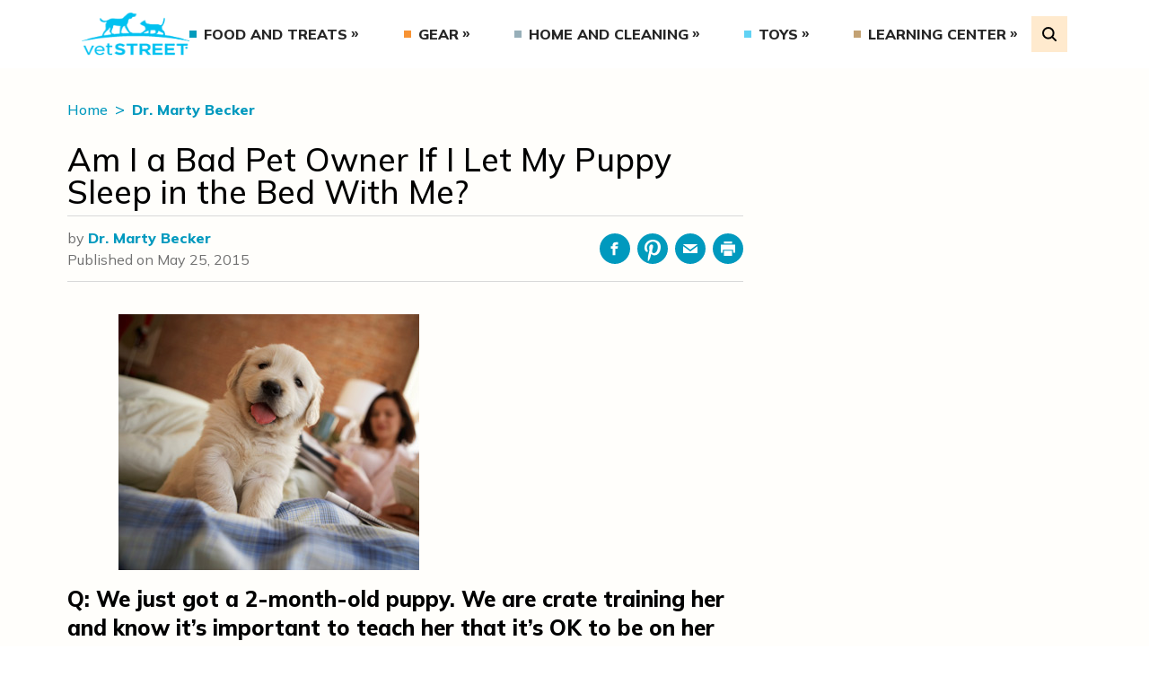

--- FILE ---
content_type: text/html; charset=UTF-8
request_url: https://www.vetstreet.com/dr-marty-becker/am-i-a-bad-pet-owner-if-i-let-my-puppy-sleep-in-the-bed-with-me
body_size: 15344
content:
<!DOCTYPE html>
<html lang="en">
<head>
	<meta charset="UTF-8">
	<meta http-equiv="X-UA-Compatible" content="IE=edge">
	<meta name="viewport" content="width=device-width, initial-scale=1.0">
	<title>Should I Let My Puppy Sleep in My Bed? - Vetstreet | Vetstreet</title>

			<!-- Google Tag Manager -->
		<script>(function(w,d,s,l,i){w[l]=w[l]||[];w[l].push({'gtm.start':
		new Date().getTime(),event:'gtm.js'});var f=d.getElementsByTagName(s)[0],
		j=d.createElement(s),dl=l!='dataLayer'?'&l='+l:'';j.async=true;j.src=
		'https://www.googletagmanager.com/gtm.js?id='+i+dl;f.parentNode.insertBefore(j,f);
		})(window,document,'script','dataLayer','GTM-5VSB863');</script>
		<!-- End Google Tag Manager -->
			<meta name="p:domain_verify" content="4b8cb53e0953bfedee57aa615dd4d99b"/>
	<link rel="preconnect" href="https://fonts.googleapis.com">
	<link rel="preconnect" href="https://fonts.gstatic.com" crossorigin>
	<meta name='robots' content='index, follow, max-image-preview:large, max-snippet:-1, max-video-preview:-1' />
	<style>img:is([sizes="auto" i], [sizes^="auto," i]) { contain-intrinsic-size: 3000px 1500px }</style>
	
	<!-- This site is optimized with the Yoast SEO plugin v25.0 - https://yoast.com/wordpress/plugins/seo/ -->
	<meta name="description" content="Dr. Marty Becker shares tips on how to know when it&#039;s OK to let your new puppy sleep in your bed when you are crate training your new dog." />
	<link rel="canonical" href="https://www.vetstreet.com/dr-marty-becker/am-i-a-bad-pet-owner-if-i-let-my-puppy-sleep-in-the-bed-with-me" />
	<meta property="og:locale" content="en_US" />
	<meta property="og:type" content="article" />
	<meta property="og:title" content="Should I Let My Puppy Sleep in My Bed? - Vetstreet" />
	<meta property="og:description" content="Dr. Marty Becker shares tips on how to know when it&#039;s OK to let your new puppy sleep in your bed when you are crate training your new dog." />
	<meta property="og:url" content="https://www.vetstreet.com/dr-marty-becker/am-i-a-bad-pet-owner-if-i-let-my-puppy-sleep-in-the-bed-with-me" />
	<meta property="og:site_name" content="Vetstreet" />
	<meta property="article:publisher" content="https://www.facebook.com/vetstreet" />
	<meta property="article:published_time" content="2022-09-21T18:26:33+00:00" />
	<meta property="article:modified_time" content="2022-09-26T18:56:15+00:00" />
	<meta name="author" content="Dr. Marty Becker" />
	<meta name="twitter:card" content="summary_large_image" />
	<meta name="twitter:creator" content="@vetstreet" />
	<meta name="twitter:site" content="@vetstreet" />
	<meta name="twitter:label1" content="Written by" />
	<meta name="twitter:data1" content="Dr. Marty Becker" />
	<meta name="twitter:label2" content="Est. reading time" />
	<meta name="twitter:data2" content="4 minutes" />
	<script type="application/ld+json" class="yoast-schema-graph">{"@context":"https://schema.org","@graph":[{"@type":"Article","@id":"https://www.vetstreet.com/dr-marty-becker/am-i-a-bad-pet-owner-if-i-let-my-puppy-sleep-in-the-bed-with-me#article","isPartOf":{"@id":"https://www.vetstreet.com/dr-marty-becker/am-i-a-bad-pet-owner-if-i-let-my-puppy-sleep-in-the-bed-with-me"},"author":[{"@id":"https://www.vetstreet.com/#/schema/person/494df15f2cc4cc5eee5a3354dd850af1"}],"headline":"Am I a Bad Pet Owner If I Let My Puppy Sleep in the Bed With Me?","datePublished":"2022-09-21T18:26:33+00:00","dateModified":"2022-09-26T18:56:15+00:00","mainEntityOfPage":{"@id":"https://www.vetstreet.com/dr-marty-becker/am-i-a-bad-pet-owner-if-i-let-my-puppy-sleep-in-the-bed-with-me"},"wordCount":753,"commentCount":0,"publisher":{"@id":"https://www.vetstreet.com/#organization"},"keywords":["New Puppy"],"articleSection":["Dr. Marty Becker"],"inLanguage":"en-US","potentialAction":[{"@type":"CommentAction","name":"Comment","target":["https://www.vetstreet.com/dr-marty-becker/am-i-a-bad-pet-owner-if-i-let-my-puppy-sleep-in-the-bed-with-me#respond"]}]},{"@type":"WebPage","@id":"https://www.vetstreet.com/dr-marty-becker/am-i-a-bad-pet-owner-if-i-let-my-puppy-sleep-in-the-bed-with-me","url":"https://www.vetstreet.com/dr-marty-becker/am-i-a-bad-pet-owner-if-i-let-my-puppy-sleep-in-the-bed-with-me","name":"Should I Let My Puppy Sleep in My Bed? - Vetstreet","isPartOf":{"@id":"https://www.vetstreet.com/#website"},"datePublished":"2022-09-21T18:26:33+00:00","dateModified":"2022-09-26T18:56:15+00:00","description":"Dr. Marty Becker shares tips on how to know when it's OK to let your new puppy sleep in your bed when you are crate training your new dog.","breadcrumb":{"@id":"https://www.vetstreet.com/dr-marty-becker/am-i-a-bad-pet-owner-if-i-let-my-puppy-sleep-in-the-bed-with-me#breadcrumb"},"inLanguage":"en-US","potentialAction":[{"@type":"ReadAction","target":["https://www.vetstreet.com/dr-marty-becker/am-i-a-bad-pet-owner-if-i-let-my-puppy-sleep-in-the-bed-with-me"]}]},{"@type":"BreadcrumbList","@id":"https://www.vetstreet.com/dr-marty-becker/am-i-a-bad-pet-owner-if-i-let-my-puppy-sleep-in-the-bed-with-me#breadcrumb","itemListElement":[{"@type":"ListItem","position":1,"name":"Home","item":"https://www.vetstreet.com/"},{"@type":"ListItem","position":2,"name":"Am I a Bad Pet Owner If I Let My Puppy Sleep in the Bed With Me?"}]},{"@type":"WebSite","@id":"https://www.vetstreet.com/#website","url":"https://www.vetstreet.com/","name":"Vetstreet","description":"Leading Pet Care and Health Resource","publisher":{"@id":"https://www.vetstreet.com/#organization"},"potentialAction":[{"@type":"SearchAction","target":{"@type":"EntryPoint","urlTemplate":"https://www.vetstreet.com/?s={search_term_string}"},"query-input":{"@type":"PropertyValueSpecification","valueRequired":true,"valueName":"search_term_string"}}],"inLanguage":"en-US"},{"@type":"Organization","@id":"https://www.vetstreet.com/#organization","name":"Vetstreet","url":"https://www.vetstreet.com/","logo":{"@type":"ImageObject","inLanguage":"en-US","@id":"https://www.vetstreet.com/#/schema/logo/image/","url":"https://www.vetstreet.com/wp-content/uploads/2022/08/vetstreet-logo-colored.png","contentUrl":"https://www.vetstreet.com/wp-content/uploads/2022/08/vetstreet-logo-colored.png","width":141,"height":66,"caption":"Vetstreet"},"image":{"@id":"https://www.vetstreet.com/#/schema/logo/image/"},"sameAs":["https://www.facebook.com/vetstreet","https://x.com/vetstreet"]},{"@type":"Person","@id":"https://www.vetstreet.com/#/schema/person/494df15f2cc4cc5eee5a3354dd850af1","name":"Dr. Marty Becker","image":{"@type":"ImageObject","inLanguage":"en-US","@id":"https://www.vetstreet.com/#/schema/person/image/23494c9101089ad44ae88ce9d2f56aac","url":"https://secure.gravatar.com/avatar/?s=96&d=mm&r=g","contentUrl":"https://secure.gravatar.com/avatar/?s=96&d=mm&r=g","caption":"Dr. Marty Becker"},"url":"https://www.vetstreet.com/author/dr_marty_becker"}]}</script>
	<!-- / Yoast SEO plugin. -->


<link rel='dns-prefetch' href='//pagead2.googlesyndication.com' />
<link rel='dns-prefetch' href='//fonts.googleapis.com' />
<link rel='dns-prefetch' href='//cdnjs.cloudflare.com' />
<script type="text/javascript">
/* <![CDATA[ */
window._wpemojiSettings = {"baseUrl":"https:\/\/s.w.org\/images\/core\/emoji\/16.0.1\/72x72\/","ext":".png","svgUrl":"https:\/\/s.w.org\/images\/core\/emoji\/16.0.1\/svg\/","svgExt":".svg","source":{"concatemoji":"https:\/\/www.vetstreet.com\/wp-includes\/js\/wp-emoji-release.min.js?ver=2a6cc267e4849f96a2f0aa4bbe0fb240"}};
/*! This file is auto-generated */
!function(s,n){var o,i,e;function c(e){try{var t={supportTests:e,timestamp:(new Date).valueOf()};sessionStorage.setItem(o,JSON.stringify(t))}catch(e){}}function p(e,t,n){e.clearRect(0,0,e.canvas.width,e.canvas.height),e.fillText(t,0,0);var t=new Uint32Array(e.getImageData(0,0,e.canvas.width,e.canvas.height).data),a=(e.clearRect(0,0,e.canvas.width,e.canvas.height),e.fillText(n,0,0),new Uint32Array(e.getImageData(0,0,e.canvas.width,e.canvas.height).data));return t.every(function(e,t){return e===a[t]})}function u(e,t){e.clearRect(0,0,e.canvas.width,e.canvas.height),e.fillText(t,0,0);for(var n=e.getImageData(16,16,1,1),a=0;a<n.data.length;a++)if(0!==n.data[a])return!1;return!0}function f(e,t,n,a){switch(t){case"flag":return n(e,"\ud83c\udff3\ufe0f\u200d\u26a7\ufe0f","\ud83c\udff3\ufe0f\u200b\u26a7\ufe0f")?!1:!n(e,"\ud83c\udde8\ud83c\uddf6","\ud83c\udde8\u200b\ud83c\uddf6")&&!n(e,"\ud83c\udff4\udb40\udc67\udb40\udc62\udb40\udc65\udb40\udc6e\udb40\udc67\udb40\udc7f","\ud83c\udff4\u200b\udb40\udc67\u200b\udb40\udc62\u200b\udb40\udc65\u200b\udb40\udc6e\u200b\udb40\udc67\u200b\udb40\udc7f");case"emoji":return!a(e,"\ud83e\udedf")}return!1}function g(e,t,n,a){var r="undefined"!=typeof WorkerGlobalScope&&self instanceof WorkerGlobalScope?new OffscreenCanvas(300,150):s.createElement("canvas"),o=r.getContext("2d",{willReadFrequently:!0}),i=(o.textBaseline="top",o.font="600 32px Arial",{});return e.forEach(function(e){i[e]=t(o,e,n,a)}),i}function t(e){var t=s.createElement("script");t.src=e,t.defer=!0,s.head.appendChild(t)}"undefined"!=typeof Promise&&(o="wpEmojiSettingsSupports",i=["flag","emoji"],n.supports={everything:!0,everythingExceptFlag:!0},e=new Promise(function(e){s.addEventListener("DOMContentLoaded",e,{once:!0})}),new Promise(function(t){var n=function(){try{var e=JSON.parse(sessionStorage.getItem(o));if("object"==typeof e&&"number"==typeof e.timestamp&&(new Date).valueOf()<e.timestamp+604800&&"object"==typeof e.supportTests)return e.supportTests}catch(e){}return null}();if(!n){if("undefined"!=typeof Worker&&"undefined"!=typeof OffscreenCanvas&&"undefined"!=typeof URL&&URL.createObjectURL&&"undefined"!=typeof Blob)try{var e="postMessage("+g.toString()+"("+[JSON.stringify(i),f.toString(),p.toString(),u.toString()].join(",")+"));",a=new Blob([e],{type:"text/javascript"}),r=new Worker(URL.createObjectURL(a),{name:"wpTestEmojiSupports"});return void(r.onmessage=function(e){c(n=e.data),r.terminate(),t(n)})}catch(e){}c(n=g(i,f,p,u))}t(n)}).then(function(e){for(var t in e)n.supports[t]=e[t],n.supports.everything=n.supports.everything&&n.supports[t],"flag"!==t&&(n.supports.everythingExceptFlag=n.supports.everythingExceptFlag&&n.supports[t]);n.supports.everythingExceptFlag=n.supports.everythingExceptFlag&&!n.supports.flag,n.DOMReady=!1,n.readyCallback=function(){n.DOMReady=!0}}).then(function(){return e}).then(function(){var e;n.supports.everything||(n.readyCallback(),(e=n.source||{}).concatemoji?t(e.concatemoji):e.wpemoji&&e.twemoji&&(t(e.twemoji),t(e.wpemoji)))}))}((window,document),window._wpemojiSettings);
/* ]]> */
</script>
<style id='wp-emoji-styles-inline-css' type='text/css'>

	img.wp-smiley, img.emoji {
		display: inline !important;
		border: none !important;
		box-shadow: none !important;
		height: 1em !important;
		width: 1em !important;
		margin: 0 0.07em !important;
		vertical-align: -0.1em !important;
		background: none !important;
		padding: 0 !important;
	}
</style>
<link rel='stylesheet' id='wp-block-library-css' href='https://www.vetstreet.com/wp-includes/css/dist/block-library/style.min.css?ver=2a6cc267e4849f96a2f0aa4bbe0fb240' type='text/css' media='all' />
<style id='classic-theme-styles-inline-css' type='text/css'>
/*! This file is auto-generated */
.wp-block-button__link{color:#fff;background-color:#32373c;border-radius:9999px;box-shadow:none;text-decoration:none;padding:calc(.667em + 2px) calc(1.333em + 2px);font-size:1.125em}.wp-block-file__button{background:#32373c;color:#fff;text-decoration:none}
</style>
<style id='safe-svg-svg-icon-style-inline-css' type='text/css'>
.safe-svg-cover{text-align:center}.safe-svg-cover .safe-svg-inside{display:inline-block;max-width:100%}.safe-svg-cover svg{height:100%;max-height:100%;max-width:100%;width:100%}

</style>
<link rel='stylesheet' id='editorskit-frontend-css' href='https://www.vetstreet.com/wp-content/plugins/block-options/build/style.build.css?ver=new' type='text/css' media='all' />
<style id='global-styles-inline-css' type='text/css'>
:root{--wp--preset--aspect-ratio--square: 1;--wp--preset--aspect-ratio--4-3: 4/3;--wp--preset--aspect-ratio--3-4: 3/4;--wp--preset--aspect-ratio--3-2: 3/2;--wp--preset--aspect-ratio--2-3: 2/3;--wp--preset--aspect-ratio--16-9: 16/9;--wp--preset--aspect-ratio--9-16: 9/16;--wp--preset--color--black: #000000;--wp--preset--color--cyan-bluish-gray: #abb8c3;--wp--preset--color--white: #ffffff;--wp--preset--color--pale-pink: #f78da7;--wp--preset--color--vivid-red: #cf2e2e;--wp--preset--color--luminous-vivid-orange: #ff6900;--wp--preset--color--luminous-vivid-amber: #fcb900;--wp--preset--color--light-green-cyan: #7bdcb5;--wp--preset--color--vivid-green-cyan: #00d084;--wp--preset--color--pale-cyan-blue: #8ed1fc;--wp--preset--color--vivid-cyan-blue: #0693e3;--wp--preset--color--vivid-purple: #9b51e0;--wp--preset--gradient--vivid-cyan-blue-to-vivid-purple: linear-gradient(135deg,rgba(6,147,227,1) 0%,rgb(155,81,224) 100%);--wp--preset--gradient--light-green-cyan-to-vivid-green-cyan: linear-gradient(135deg,rgb(122,220,180) 0%,rgb(0,208,130) 100%);--wp--preset--gradient--luminous-vivid-amber-to-luminous-vivid-orange: linear-gradient(135deg,rgba(252,185,0,1) 0%,rgba(255,105,0,1) 100%);--wp--preset--gradient--luminous-vivid-orange-to-vivid-red: linear-gradient(135deg,rgba(255,105,0,1) 0%,rgb(207,46,46) 100%);--wp--preset--gradient--very-light-gray-to-cyan-bluish-gray: linear-gradient(135deg,rgb(238,238,238) 0%,rgb(169,184,195) 100%);--wp--preset--gradient--cool-to-warm-spectrum: linear-gradient(135deg,rgb(74,234,220) 0%,rgb(151,120,209) 20%,rgb(207,42,186) 40%,rgb(238,44,130) 60%,rgb(251,105,98) 80%,rgb(254,248,76) 100%);--wp--preset--gradient--blush-light-purple: linear-gradient(135deg,rgb(255,206,236) 0%,rgb(152,150,240) 100%);--wp--preset--gradient--blush-bordeaux: linear-gradient(135deg,rgb(254,205,165) 0%,rgb(254,45,45) 50%,rgb(107,0,62) 100%);--wp--preset--gradient--luminous-dusk: linear-gradient(135deg,rgb(255,203,112) 0%,rgb(199,81,192) 50%,rgb(65,88,208) 100%);--wp--preset--gradient--pale-ocean: linear-gradient(135deg,rgb(255,245,203) 0%,rgb(182,227,212) 50%,rgb(51,167,181) 100%);--wp--preset--gradient--electric-grass: linear-gradient(135deg,rgb(202,248,128) 0%,rgb(113,206,126) 100%);--wp--preset--gradient--midnight: linear-gradient(135deg,rgb(2,3,129) 0%,rgb(40,116,252) 100%);--wp--preset--font-size--small: 13px;--wp--preset--font-size--medium: 20px;--wp--preset--font-size--large: 36px;--wp--preset--font-size--x-large: 42px;--wp--preset--spacing--20: 0.44rem;--wp--preset--spacing--30: 0.67rem;--wp--preset--spacing--40: 1rem;--wp--preset--spacing--50: 1.5rem;--wp--preset--spacing--60: 2.25rem;--wp--preset--spacing--70: 3.38rem;--wp--preset--spacing--80: 5.06rem;--wp--preset--shadow--natural: 6px 6px 9px rgba(0, 0, 0, 0.2);--wp--preset--shadow--deep: 12px 12px 50px rgba(0, 0, 0, 0.4);--wp--preset--shadow--sharp: 6px 6px 0px rgba(0, 0, 0, 0.2);--wp--preset--shadow--outlined: 6px 6px 0px -3px rgba(255, 255, 255, 1), 6px 6px rgba(0, 0, 0, 1);--wp--preset--shadow--crisp: 6px 6px 0px rgba(0, 0, 0, 1);}:where(.is-layout-flex){gap: 0.5em;}:where(.is-layout-grid){gap: 0.5em;}body .is-layout-flex{display: flex;}.is-layout-flex{flex-wrap: wrap;align-items: center;}.is-layout-flex > :is(*, div){margin: 0;}body .is-layout-grid{display: grid;}.is-layout-grid > :is(*, div){margin: 0;}:where(.wp-block-columns.is-layout-flex){gap: 2em;}:where(.wp-block-columns.is-layout-grid){gap: 2em;}:where(.wp-block-post-template.is-layout-flex){gap: 1.25em;}:where(.wp-block-post-template.is-layout-grid){gap: 1.25em;}.has-black-color{color: var(--wp--preset--color--black) !important;}.has-cyan-bluish-gray-color{color: var(--wp--preset--color--cyan-bluish-gray) !important;}.has-white-color{color: var(--wp--preset--color--white) !important;}.has-pale-pink-color{color: var(--wp--preset--color--pale-pink) !important;}.has-vivid-red-color{color: var(--wp--preset--color--vivid-red) !important;}.has-luminous-vivid-orange-color{color: var(--wp--preset--color--luminous-vivid-orange) !important;}.has-luminous-vivid-amber-color{color: var(--wp--preset--color--luminous-vivid-amber) !important;}.has-light-green-cyan-color{color: var(--wp--preset--color--light-green-cyan) !important;}.has-vivid-green-cyan-color{color: var(--wp--preset--color--vivid-green-cyan) !important;}.has-pale-cyan-blue-color{color: var(--wp--preset--color--pale-cyan-blue) !important;}.has-vivid-cyan-blue-color{color: var(--wp--preset--color--vivid-cyan-blue) !important;}.has-vivid-purple-color{color: var(--wp--preset--color--vivid-purple) !important;}.has-black-background-color{background-color: var(--wp--preset--color--black) !important;}.has-cyan-bluish-gray-background-color{background-color: var(--wp--preset--color--cyan-bluish-gray) !important;}.has-white-background-color{background-color: var(--wp--preset--color--white) !important;}.has-pale-pink-background-color{background-color: var(--wp--preset--color--pale-pink) !important;}.has-vivid-red-background-color{background-color: var(--wp--preset--color--vivid-red) !important;}.has-luminous-vivid-orange-background-color{background-color: var(--wp--preset--color--luminous-vivid-orange) !important;}.has-luminous-vivid-amber-background-color{background-color: var(--wp--preset--color--luminous-vivid-amber) !important;}.has-light-green-cyan-background-color{background-color: var(--wp--preset--color--light-green-cyan) !important;}.has-vivid-green-cyan-background-color{background-color: var(--wp--preset--color--vivid-green-cyan) !important;}.has-pale-cyan-blue-background-color{background-color: var(--wp--preset--color--pale-cyan-blue) !important;}.has-vivid-cyan-blue-background-color{background-color: var(--wp--preset--color--vivid-cyan-blue) !important;}.has-vivid-purple-background-color{background-color: var(--wp--preset--color--vivid-purple) !important;}.has-black-border-color{border-color: var(--wp--preset--color--black) !important;}.has-cyan-bluish-gray-border-color{border-color: var(--wp--preset--color--cyan-bluish-gray) !important;}.has-white-border-color{border-color: var(--wp--preset--color--white) !important;}.has-pale-pink-border-color{border-color: var(--wp--preset--color--pale-pink) !important;}.has-vivid-red-border-color{border-color: var(--wp--preset--color--vivid-red) !important;}.has-luminous-vivid-orange-border-color{border-color: var(--wp--preset--color--luminous-vivid-orange) !important;}.has-luminous-vivid-amber-border-color{border-color: var(--wp--preset--color--luminous-vivid-amber) !important;}.has-light-green-cyan-border-color{border-color: var(--wp--preset--color--light-green-cyan) !important;}.has-vivid-green-cyan-border-color{border-color: var(--wp--preset--color--vivid-green-cyan) !important;}.has-pale-cyan-blue-border-color{border-color: var(--wp--preset--color--pale-cyan-blue) !important;}.has-vivid-cyan-blue-border-color{border-color: var(--wp--preset--color--vivid-cyan-blue) !important;}.has-vivid-purple-border-color{border-color: var(--wp--preset--color--vivid-purple) !important;}.has-vivid-cyan-blue-to-vivid-purple-gradient-background{background: var(--wp--preset--gradient--vivid-cyan-blue-to-vivid-purple) !important;}.has-light-green-cyan-to-vivid-green-cyan-gradient-background{background: var(--wp--preset--gradient--light-green-cyan-to-vivid-green-cyan) !important;}.has-luminous-vivid-amber-to-luminous-vivid-orange-gradient-background{background: var(--wp--preset--gradient--luminous-vivid-amber-to-luminous-vivid-orange) !important;}.has-luminous-vivid-orange-to-vivid-red-gradient-background{background: var(--wp--preset--gradient--luminous-vivid-orange-to-vivid-red) !important;}.has-very-light-gray-to-cyan-bluish-gray-gradient-background{background: var(--wp--preset--gradient--very-light-gray-to-cyan-bluish-gray) !important;}.has-cool-to-warm-spectrum-gradient-background{background: var(--wp--preset--gradient--cool-to-warm-spectrum) !important;}.has-blush-light-purple-gradient-background{background: var(--wp--preset--gradient--blush-light-purple) !important;}.has-blush-bordeaux-gradient-background{background: var(--wp--preset--gradient--blush-bordeaux) !important;}.has-luminous-dusk-gradient-background{background: var(--wp--preset--gradient--luminous-dusk) !important;}.has-pale-ocean-gradient-background{background: var(--wp--preset--gradient--pale-ocean) !important;}.has-electric-grass-gradient-background{background: var(--wp--preset--gradient--electric-grass) !important;}.has-midnight-gradient-background{background: var(--wp--preset--gradient--midnight) !important;}.has-small-font-size{font-size: var(--wp--preset--font-size--small) !important;}.has-medium-font-size{font-size: var(--wp--preset--font-size--medium) !important;}.has-large-font-size{font-size: var(--wp--preset--font-size--large) !important;}.has-x-large-font-size{font-size: var(--wp--preset--font-size--x-large) !important;}
:where(.wp-block-post-template.is-layout-flex){gap: 1.25em;}:where(.wp-block-post-template.is-layout-grid){gap: 1.25em;}
:where(.wp-block-columns.is-layout-flex){gap: 2em;}:where(.wp-block-columns.is-layout-grid){gap: 2em;}
:root :where(.wp-block-pullquote){font-size: 1.5em;line-height: 1.6;}
</style>
<link rel='stylesheet' id='contact-form-7-css' href='https://www.vetstreet.com/wp-content/plugins/contact-form-7/includes/css/styles.css?ver=5.9.3' type='text/css' media='all' />
<link rel='stylesheet' id='theme-fonts-googleapis-css' href='https://fonts.googleapis.com/css2?family=Mulish%3Awght%40300%3B400%3B500%3B600%3B800%3B900&#038;display=swap&#038;ver=2.0.0' type='text/css' media='all' />
<link rel='stylesheet' id='tiny-slider-css' href='https://cdnjs.cloudflare.com/ajax/libs/tiny-slider/2.9.4/tiny-slider.css?ver=2.9.4' type='text/css' media='all' />
<link rel='stylesheet' id='theme-main-css' href='https://www.vetstreet.com/wp-content/themes/vetstreet/dist/styles/styles.bundle.css?ver=1756228836' type='text/css' media='all' />
	<script type="text/javascript">
		!function(){"use strict";window.RudderSnippetVersion="3.0.25";var e="rudderanalytics";window[e]||(window[e]=[])
		;var rudderanalytics=window[e];if(Array.isArray(rudderanalytics)){
		if(true===rudderanalytics.snippetExecuted&&window.console&&console.error){
		console.error("RudderStack JavaScript SDK snippet included more than once.")}else{rudderanalytics.snippetExecuted=true,
		window.rudderAnalyticsBuildType="legacy";var sdkBaseUrl="https://cdn.rudderlabs.com/v3";var sdkName="rsa.min.js"
		;var scriptLoadingMode="async"
		;var n=["setDefaultInstanceKey","load","ready","page","track","identify","alias","group","reset","setAnonymousId","startSession","endSession","consent"]
		;for(var r=0;r<n.length;r++){var t=n[r];rudderanalytics[t]=function(n){return function(){var r
		;Array.isArray(window[e])?rudderanalytics.push([n].concat(Array.prototype.slice.call(arguments))):null===(r=window[e][n])||void 0===r||r.apply(window[e],arguments)
		}}(t)}try{new Function('return import("")'),window.rudderAnalyticsBuildType="modern"}catch(o){}
		var d=document.head||document.getElementsByTagName("head")[0]
		;var i=document.body||document.getElementsByTagName("body")[0];window.rudderAnalyticsAddScript=function(e,n,r){
		var t=document.createElement("script");t.src=e,t.setAttribute("data-loader","RS_JS_SDK"),n&&r&&t.setAttribute(n,r),
		"async"===scriptLoadingMode?t.async=true:"defer"===scriptLoadingMode&&(t.defer=true),
		d?d.insertBefore(t,d.firstChild):i.insertBefore(t,i.firstChild)},window.rudderAnalyticsMount=function(){!function(){
		if("undefined"==typeof globalThis){var e;var n=function getGlobal(){
		return"undefined"!=typeof self?self:"undefined"!=typeof window?window:null}();n&&Object.defineProperty(n,"globalThis",{
		value:n,configurable:true})}
		}(),window.rudderAnalyticsAddScript("".concat(sdkBaseUrl,"/").concat(window.rudderAnalyticsBuildType,"/").concat(sdkName),"data-rsa-write-key","2Unf06rB44FvQ0EJAdm64AAoat4")
		},
		"undefined"==typeof Promise||"undefined"==typeof globalThis?window.rudderAnalyticsAddScript("https://polyfill-fastly.io/v3/polyfill.min.js?version=3.111.0&features=Symbol%2CPromise&callback=rudderAnalyticsMount"):window.rudderAnalyticsMount()
		;var loadOptions={}
		;rudderanalytics.load("2Unf06rB44FvQ0EJAdm64AAoat4","https://metamorphonr.dataplane.rudderstack.com",loadOptions);
		}}
		}();
	</script>
	<script type="text/javascript" src="https://pagead2.googlesyndication.com/pagead/js/adsbygoogle.js?client=ca-pub-8474657490465235&amp;ver=1.0.0" id="verify-google-adsense-code-snippet-js" async="async" data-wp-strategy="async" crossorigin="anonymous"></script>
<link rel="EditURI" type="application/rsd+xml" title="RSD" href="https://www.vetstreet.com/xmlrpc.php?rsd" />
<link rel='shortlink' href='https://www.vetstreet.com/?p=2097' />
<link rel="alternate" title="oEmbed (JSON)" type="application/json+oembed" href="https://www.vetstreet.com/wp-json/oembed/1.0/embed?url=https%3A%2F%2Fwww.vetstreet.com%2Fdr-marty-becker%2Fam-i-a-bad-pet-owner-if-i-let-my-puppy-sleep-in-the-bed-with-me" />
<link rel="alternate" title="oEmbed (XML)" type="text/xml+oembed" href="https://www.vetstreet.com/wp-json/oembed/1.0/embed?url=https%3A%2F%2Fwww.vetstreet.com%2Fdr-marty-becker%2Fam-i-a-bad-pet-owner-if-i-let-my-puppy-sleep-in-the-bed-with-me&#038;format=xml" />
<meta name='vetstreet-ads-kvs' content='{&quot;PageType&quot;:&quot;Article&quot;,&quot;Category&quot;:&quot;Dr. Marty Becker&quot;,&quot;Subcategory&quot;:&quot;&quot;,&quot;ArticleID&quot;:2097,&quot;PageID&quot;:&quot;&quot;,&quot;Tags&quot;:&quot;New Puppy&quot;,&quot;Sponsor&quot;:&quot;&quot;,&quot;Language&quot;:&quot;en&quot;,&quot;Keyword&quot;:&quot;dr,marty,becker,am,i,a,bad,pet,owner,if,i,let,my,puppy,sleep,in,the,bed,with,me&quot;}' />	<script type="text/javascript">
		var dataLayer = dataLayer || [];
		dataLayer.push({
			'kvs': {"PageType":"Article","Category":"Dr. Marty Becker","Subcategory":"","ArticleID":2097,"PageID":"","Tags":"New Puppy","Sponsor":"","Language":"en","Keyword":"dr,marty,becker,am,i,a,bad,pet,owner,if,i,let,my,puppy,sleep,in,the,bed,with,me"}		});
	</script>
	<link rel="icon" href="https://www.vetstreet.com/wp-content/uploads/2022/08/vetstreet-favicon.png" sizes="32x32" />
<link rel="icon" href="https://www.vetstreet.com/wp-content/uploads/2022/08/vetstreet-favicon.png" sizes="192x192" />
<link rel="apple-touch-icon" href="https://www.vetstreet.com/wp-content/uploads/2022/08/vetstreet-favicon.png" />
<meta name="msapplication-TileImage" content="https://www.vetstreet.com/wp-content/uploads/2022/08/vetstreet-favicon.png" />
</head>
<body class="wp-singular post-template-default single single-post postid-2097 single-format-standard wp-custom-logo wp-theme-vetstreet">

<!-- Google Tag Manager (noscript) -->
<noscript><iframe src="https://www.googletagmanager.com/ns.html?id=GTM-5VSB863"
height="0" width="0" style="display:none;visibility:hidden"></iframe></noscript>
<!-- End Google Tag Manager (noscript) -->

<nav class="main-navigation block w-full bg-white text-blue-dark relative">
	<div class="container mx-auto flex flex-col lg:flex-row items-center relative">
		<div class="flex items-center justify-between lg:flex-auto w-full bg-white py-5 lg:py-3 px-4 z-20 gap-x-8">
			<button class="MobileMenuHamburger lg:hidden" type="button" aria-label="Open Menu" aria-pressed="false">
				<span></span>
				<span></span>
				<span></span>
			</button>
				<a
		class="flex items-center justify-center"
		href="https://www.vetstreet.com"
		title="Vetstreet"
	>
		<img
			class="main-navigation-logo w-1/2 lg:w-full"
			src="https://www.vetstreet.com/wp-content/uploads/2022/08/vetstreet-logo-colored.png"
			alt="Vetstreet"
			width="141"
			height="66"
			loading="lazy"
		/>
	</a>
				<ul class="hidden lg:flex items-center justify-between w-full main-menu main-menu--desktop font-extrabold"><li id="menu-item-11802" class="menu-item menu-item-type-taxonomy menu-item-object-category menu-item-has-children menu-item-11802"><a href="https://www.vetstreet.com/category/food-and-treats">Food and Treats</a>
<ul class="sub-menu">
	<li id="menu-item-11803" class="menu-item menu-item-type-taxonomy menu-item-object-category menu-item-11803"><a href="https://www.vetstreet.com/category/food-and-treats/cat-food">Cat Food</a></li>
	<li id="menu-item-11804" class="menu-item menu-item-type-taxonomy menu-item-object-category menu-item-11804"><a href="https://www.vetstreet.com/category/food-and-treats/cat-supplements">Cat Supplements</a></li>
	<li id="menu-item-11805" class="menu-item menu-item-type-taxonomy menu-item-object-category menu-item-11805"><a href="https://www.vetstreet.com/category/food-and-treats/cat-treats">Cat Treats</a></li>
	<li id="menu-item-11806" class="menu-item menu-item-type-taxonomy menu-item-object-category menu-item-11806"><a href="https://www.vetstreet.com/category/food-and-treats/dog-food">Dog Food</a></li>
	<li id="menu-item-11807" class="menu-item menu-item-type-taxonomy menu-item-object-category menu-item-11807"><a href="https://www.vetstreet.com/category/food-and-treats/dog-supplements">Dog Supplements</a></li>
	<li id="menu-item-11808" class="menu-item menu-item-type-taxonomy menu-item-object-category menu-item-11808"><a href="https://www.vetstreet.com/category/food-and-treats/dog-treats">Dog Treats</a></li>
	<li id="menu-item-11809" class="menu-item menu-item-type-taxonomy menu-item-object-category menu-item-11809"><a href="https://www.vetstreet.com/category/food-and-treats/feeding-bowls">Feeding Bowls</a></li>
	<li id="menu-item-11810" class="menu-item menu-item-type-taxonomy menu-item-object-category menu-item-11810"><a href="https://www.vetstreet.com/category/food-and-treats/pet-food-storage">Pet Food Storage</a></li>
	<li id="menu-item-11835" class="menu-item menu-item-type-taxonomy menu-item-object-category menu-item-11835"><a href="https://www.vetstreet.com/category/food-and-treats">All Articles</a></li>
</ul>
</li>
<li id="menu-item-11811" class="menu-item menu-item-type-taxonomy menu-item-object-category menu-item-has-children menu-item-11811"><a href="https://www.vetstreet.com/category/gear">Gear</a>
<ul class="sub-menu">
	<li id="menu-item-11812" class="menu-item menu-item-type-taxonomy menu-item-object-category menu-item-11812"><a href="https://www.vetstreet.com/category/gear/cat-gear">Cat Gear</a></li>
	<li id="menu-item-11813" class="menu-item menu-item-type-taxonomy menu-item-object-category menu-item-11813"><a href="https://www.vetstreet.com/category/gear/dog-gear">Dog Gear</a></li>
	<li id="menu-item-11814" class="menu-item menu-item-type-taxonomy menu-item-object-category menu-item-11814"><a href="https://www.vetstreet.com/category/gear/pet-tech">Pet Tech</a></li>
	<li id="menu-item-11836" class="menu-item menu-item-type-taxonomy menu-item-object-category menu-item-11836"><a href="https://www.vetstreet.com/category/gear">All Articles</a></li>
</ul>
</li>
<li id="menu-item-11815" class="menu-item menu-item-type-taxonomy menu-item-object-category menu-item-has-children menu-item-11815"><a href="https://www.vetstreet.com/category/home-and-cleaning">Home and Cleaning</a>
<ul class="sub-menu">
	<li id="menu-item-11816" class="menu-item menu-item-type-taxonomy menu-item-object-category menu-item-11816"><a href="https://www.vetstreet.com/category/home-and-cleaning/cat-beds">Cat Beds</a></li>
	<li id="menu-item-11817" class="menu-item menu-item-type-taxonomy menu-item-object-category menu-item-11817"><a href="https://www.vetstreet.com/category/home-and-cleaning/dog-beds">Dog Beds</a></li>
	<li id="menu-item-11818" class="menu-item menu-item-type-taxonomy menu-item-object-category menu-item-11818"><a href="https://www.vetstreet.com/category/home-and-cleaning/dog-crates">Dog Crates</a></li>
	<li id="menu-item-11819" class="menu-item menu-item-type-taxonomy menu-item-object-category menu-item-11819"><a href="https://www.vetstreet.com/category/home-and-cleaning/home-decor">Home Decor</a></li>
	<li id="menu-item-11820" class="menu-item menu-item-type-taxonomy menu-item-object-category menu-item-11820"><a href="https://www.vetstreet.com/category/home-and-cleaning/litter-boxes">Litter Boxes</a></li>
	<li id="menu-item-11821" class="menu-item menu-item-type-taxonomy menu-item-object-category menu-item-11821"><a href="https://www.vetstreet.com/category/home-and-cleaning/pet-cleaning">Pet Cleaning</a></li>
	<li id="menu-item-11822" class="menu-item menu-item-type-taxonomy menu-item-object-category menu-item-11822"><a href="https://www.vetstreet.com/category/home-and-cleaning/pet-gifts">Pet Gifts</a></li>
	<li id="menu-item-11823" class="menu-item menu-item-type-taxonomy menu-item-object-category menu-item-11823"><a href="https://www.vetstreet.com/category/home-and-cleaning/pet-grooming">Pet Grooming</a></li>
	<li id="menu-item-11824" class="menu-item menu-item-type-taxonomy menu-item-object-category menu-item-11824"><a href="https://www.vetstreet.com/category/home-and-cleaning/pet-safety">Pet Safety</a></li>
	<li id="menu-item-11837" class="menu-item menu-item-type-taxonomy menu-item-object-category menu-item-11837"><a href="https://www.vetstreet.com/category/home-and-cleaning">All Articles</a></li>
</ul>
</li>
<li id="menu-item-11825" class="menu-item menu-item-type-taxonomy menu-item-object-category menu-item-has-children menu-item-11825"><a href="https://www.vetstreet.com/category/toys">Toys</a>
<ul class="sub-menu">
	<li id="menu-item-11826" class="menu-item menu-item-type-taxonomy menu-item-object-category menu-item-11826"><a href="https://www.vetstreet.com/category/toys/cat-toys">Cat Toys</a></li>
	<li id="menu-item-11827" class="menu-item menu-item-type-taxonomy menu-item-object-category menu-item-11827"><a href="https://www.vetstreet.com/category/toys/dog-toys">Dog Toys</a></li>
	<li id="menu-item-11838" class="menu-item menu-item-type-taxonomy menu-item-object-category menu-item-11838"><a href="https://www.vetstreet.com/category/toys">All Articles</a></li>
</ul>
</li>
<li id="menu-item-11828" class="menu-item menu-item-type-custom menu-item-object-custom menu-item-has-children menu-item-11828"><a href="#">Learning Center</a>
<ul class="sub-menu">
	<li id="menu-item-11831" class="menu-item menu-item-type-taxonomy menu-item-object-category menu-item-11831"><a href="https://www.vetstreet.com/category/dogs">Dogs</a></li>
	<li id="menu-item-11830" class="menu-item menu-item-type-taxonomy menu-item-object-category menu-item-11830"><a href="https://www.vetstreet.com/category/cats">Cats</a></li>
	<li id="menu-item-11829" class="menu-item menu-item-type-taxonomy menu-item-object-category menu-item-11829"><a href="https://www.vetstreet.com/category/care">Care</a></li>
	<li id="menu-item-11832" class="menu-item menu-item-type-taxonomy menu-item-object-category menu-item-11832"><a href="https://www.vetstreet.com/category/train">Training</a></li>
</ul>
</li>
</ul>			<button type="button" class="search-form-toggle text-2xl font-bold text-blue-dark p-3 bg-search" data-toggle="#search-collapse">
				<svg width="16" height="16" viewBox="0 0 16 16" fill="none" xmlns="http://www.w3.org/2000/svg">
<path d="M15 15L10.9581 10.9581M10.9581 10.9581C12.052 9.86411 12.6666 8.38039 12.6666 6.8333C12.6666 5.28621 12.052 3.80249 10.9581 2.70853C9.86411 1.61458 8.38039 1 6.8333 1C5.28621 1 3.80249 1.61458 2.70853 2.70853C1.61458 3.80249 1 5.28621 1 6.8333C1 8.38039 1.61458 9.86411 2.70853 10.9581C3.80249 12.052 5.28621 12.6666 6.8333 12.6666C8.38039 12.6666 9.86411 12.052 10.9581 10.9581Z" stroke="black" stroke-width="2" stroke-linecap="round" stroke-linejoin="round"/>
</svg>
			</button>
		</div>
		<div id="search-collapse" class="absolute hidden right-0 top-full bg-white px-4 py-2 z-10">
			<div id="search-collapse" class="relative hidden right-0 top-full bg-white px-4 py-2 z-10 open border border-gray-40">
	<form role="search" method="get" id="searchform" class="searchform" action="https://www.vetstreet.com/">
		<label class="screen-reader-text" for="s">Search for:</label>
		<input type="text" value="" name="s" id="s">
		<div class="flex items-center gap-x-2">
			<input type="submit" id="searchsubmit" value="Search">
			<span class="text-orange-500">&raquo;</span>
		</div>
	</form>
</div>
		</div>
	</div>
</nav>
<div class="MobileMenu lg:hidden" style="">
	<div class="flex items-center justify-between">
		<button class="MobileMenuHamburger MobileMenuHamburger--opened self-start" type="button" aria-label="Close Menu" aria-pressed="true">
			<span></span>
			<span></span>
			<span></span>
		</button>
			<a
		class="flex items-center justify-center"
		href="https://www.vetstreet.com"
		title="Vetstreet"
	>
		<img
			class="main-navigation-logo w-1/2 lg:w-full"
			src="https://www.vetstreet.com/wp-content/uploads/2022/08/vetstreet-logo-colored.png"
			alt="Vetstreet"
			width="141"
			height="66"
			loading="lazy"
		/>
	</a>
		</div>
	<nav class="MobileMenuNavigation self-start w-full justify-start">
		<ul class="flex flex-col items-start"><li class="menu-item menu-item-type-taxonomy menu-item-object-category menu-item-has-children menu-item-11802"><a href="https://www.vetstreet.com/category/food-and-treats">Food and Treats</a>
<ul class="sub-menu">
	<li class="menu-item menu-item-type-taxonomy menu-item-object-category menu-item-11803"><a href="https://www.vetstreet.com/category/food-and-treats/cat-food">Cat Food</a></li>
	<li class="menu-item menu-item-type-taxonomy menu-item-object-category menu-item-11804"><a href="https://www.vetstreet.com/category/food-and-treats/cat-supplements">Cat Supplements</a></li>
	<li class="menu-item menu-item-type-taxonomy menu-item-object-category menu-item-11805"><a href="https://www.vetstreet.com/category/food-and-treats/cat-treats">Cat Treats</a></li>
	<li class="menu-item menu-item-type-taxonomy menu-item-object-category menu-item-11806"><a href="https://www.vetstreet.com/category/food-and-treats/dog-food">Dog Food</a></li>
	<li class="menu-item menu-item-type-taxonomy menu-item-object-category menu-item-11807"><a href="https://www.vetstreet.com/category/food-and-treats/dog-supplements">Dog Supplements</a></li>
	<li class="menu-item menu-item-type-taxonomy menu-item-object-category menu-item-11808"><a href="https://www.vetstreet.com/category/food-and-treats/dog-treats">Dog Treats</a></li>
	<li class="menu-item menu-item-type-taxonomy menu-item-object-category menu-item-11809"><a href="https://www.vetstreet.com/category/food-and-treats/feeding-bowls">Feeding Bowls</a></li>
	<li class="menu-item menu-item-type-taxonomy menu-item-object-category menu-item-11810"><a href="https://www.vetstreet.com/category/food-and-treats/pet-food-storage">Pet Food Storage</a></li>
	<li class="menu-item menu-item-type-taxonomy menu-item-object-category menu-item-11835"><a href="https://www.vetstreet.com/category/food-and-treats">All Articles</a></li>
</ul>
</li>
<li class="menu-item menu-item-type-taxonomy menu-item-object-category menu-item-has-children menu-item-11811"><a href="https://www.vetstreet.com/category/gear">Gear</a>
<ul class="sub-menu">
	<li class="menu-item menu-item-type-taxonomy menu-item-object-category menu-item-11812"><a href="https://www.vetstreet.com/category/gear/cat-gear">Cat Gear</a></li>
	<li class="menu-item menu-item-type-taxonomy menu-item-object-category menu-item-11813"><a href="https://www.vetstreet.com/category/gear/dog-gear">Dog Gear</a></li>
	<li class="menu-item menu-item-type-taxonomy menu-item-object-category menu-item-11814"><a href="https://www.vetstreet.com/category/gear/pet-tech">Pet Tech</a></li>
	<li class="menu-item menu-item-type-taxonomy menu-item-object-category menu-item-11836"><a href="https://www.vetstreet.com/category/gear">All Articles</a></li>
</ul>
</li>
<li class="menu-item menu-item-type-taxonomy menu-item-object-category menu-item-has-children menu-item-11815"><a href="https://www.vetstreet.com/category/home-and-cleaning">Home and Cleaning</a>
<ul class="sub-menu">
	<li class="menu-item menu-item-type-taxonomy menu-item-object-category menu-item-11816"><a href="https://www.vetstreet.com/category/home-and-cleaning/cat-beds">Cat Beds</a></li>
	<li class="menu-item menu-item-type-taxonomy menu-item-object-category menu-item-11817"><a href="https://www.vetstreet.com/category/home-and-cleaning/dog-beds">Dog Beds</a></li>
	<li class="menu-item menu-item-type-taxonomy menu-item-object-category menu-item-11818"><a href="https://www.vetstreet.com/category/home-and-cleaning/dog-crates">Dog Crates</a></li>
	<li class="menu-item menu-item-type-taxonomy menu-item-object-category menu-item-11819"><a href="https://www.vetstreet.com/category/home-and-cleaning/home-decor">Home Decor</a></li>
	<li class="menu-item menu-item-type-taxonomy menu-item-object-category menu-item-11820"><a href="https://www.vetstreet.com/category/home-and-cleaning/litter-boxes">Litter Boxes</a></li>
	<li class="menu-item menu-item-type-taxonomy menu-item-object-category menu-item-11821"><a href="https://www.vetstreet.com/category/home-and-cleaning/pet-cleaning">Pet Cleaning</a></li>
	<li class="menu-item menu-item-type-taxonomy menu-item-object-category menu-item-11822"><a href="https://www.vetstreet.com/category/home-and-cleaning/pet-gifts">Pet Gifts</a></li>
	<li class="menu-item menu-item-type-taxonomy menu-item-object-category menu-item-11823"><a href="https://www.vetstreet.com/category/home-and-cleaning/pet-grooming">Pet Grooming</a></li>
	<li class="menu-item menu-item-type-taxonomy menu-item-object-category menu-item-11824"><a href="https://www.vetstreet.com/category/home-and-cleaning/pet-safety">Pet Safety</a></li>
	<li class="menu-item menu-item-type-taxonomy menu-item-object-category menu-item-11837"><a href="https://www.vetstreet.com/category/home-and-cleaning">All Articles</a></li>
</ul>
</li>
<li class="menu-item menu-item-type-taxonomy menu-item-object-category menu-item-has-children menu-item-11825"><a href="https://www.vetstreet.com/category/toys">Toys</a>
<ul class="sub-menu">
	<li class="menu-item menu-item-type-taxonomy menu-item-object-category menu-item-11826"><a href="https://www.vetstreet.com/category/toys/cat-toys">Cat Toys</a></li>
	<li class="menu-item menu-item-type-taxonomy menu-item-object-category menu-item-11827"><a href="https://www.vetstreet.com/category/toys/dog-toys">Dog Toys</a></li>
	<li class="menu-item menu-item-type-taxonomy menu-item-object-category menu-item-11838"><a href="https://www.vetstreet.com/category/toys">All Articles</a></li>
</ul>
</li>
<li class="menu-item menu-item-type-custom menu-item-object-custom menu-item-has-children menu-item-11828"><a href="#">Learning Center</a>
<ul class="sub-menu">
	<li class="menu-item menu-item-type-taxonomy menu-item-object-category menu-item-11831"><a href="https://www.vetstreet.com/category/dogs">Dogs</a></li>
	<li class="menu-item menu-item-type-taxonomy menu-item-object-category menu-item-11830"><a href="https://www.vetstreet.com/category/cats">Cats</a></li>
	<li class="menu-item menu-item-type-taxonomy menu-item-object-category menu-item-11829"><a href="https://www.vetstreet.com/category/care">Care</a></li>
	<li class="menu-item menu-item-type-taxonomy menu-item-object-category menu-item-11832"><a href="https://www.vetstreet.com/category/train">Training</a></li>
</ul>
</li>
</ul>	</nav>
</div>

<main class="PageMain PageMain--article">
	<section class="PageContainer">
		<div class="PageContent">
											<div class="ArticleContainer">
					<article id="post-2097" class="ArticleContent post-2097 post type-post status-publish format-standard hentry category-dr-marty-becker tag-new-puppy">
							<div class="Breadcrumb"
		data-breadcrumb-query="{&quot;post_id&quot;:2097}">
		<ul>
							<li class="Breadcrumb__item">
					<a href="https://www.vetstreet.com">
						Home					</a>
				</li>
							<li class="Breadcrumb__item">
					<a href="https://www.vetstreet.com/category/dr-marty-becker">
						Dr. Marty Becker					</a>
				</li>
					</ul>
	</div>

						<div class="ArticleHeader">
							<h1 class="post-title font-serif text-4xl leading-9 font-medium mb-2">
								Am I a Bad Pet Owner If I Let My Puppy Sleep in the Bed With Me?							</h1>
							<div class="ArticleHeader__details">
								<div class="AuthorsHeader">
																		<p class="text-gray-body">
										by
										<a
											href="https://www.vetstreet.com/author/dr_marty_becker"
											class="text-blue-dark font-bold">
												Dr. Marty Becker										</a>
									</p>

									<p class="text-gray-body">
										
																					Published on <span>May 25, 2015</span>
																			</p>
								</div>
								<div class="ArticleShare">
	<a target="_blank" rel="noopener" class="ShareIcon ShareIcon--facebook" title="Share on Facebook" href="https://facebook.com/sharer.php?u=https://www.vetstreet.com/dr-marty-becker/am-i-a-bad-pet-owner-if-i-let-my-puppy-sleep-in-the-bed-with-me">
		<span aria-hidden="true">
			<svg xmlns="http://www.w3.org/2000/svg" width="30" height="30"><defs><clipPath id="a"><path class="a" d="M0 0h29.815v29.93H0z" transform="translate(0 .07)"/></clipPath><style>.a{fill:none}</style></defs><path class="a" d="M0 .07h29.815V30H0z"/><path d="M16.472 10.528h2.068v-2.75h-2.431v.01c-2.946.09-3.55 1.584-3.603 3.15H12.5v1.373h-2.006v2.693H12.5v7.219h3.023v-7.219h2.476l.478-2.693h-2.953v-.833a.929.929 0 01.948-.953" fill="#fff"/></svg>
		</span>
		<span class="sr-only">Facebook</span>
	</a>
	<a target="_blank" rel="noopener" class="ShareIcon ShareIcon--pinterest" title="Share on Pinterest" href="https://www.pinterest.com/pin/create/button/?url=https://www.vetstreet.com/dr-marty-becker/am-i-a-bad-pet-owner-if-i-let-my-puppy-sleep-in-the-bed-with-me&#038;media=https://cdn-images.vetstreet.com/83/c1/b0e146d34c14a582588b7780f1b7/puppy-in-bed-thinkstockphotos-200460053-001.jpg&#038;description=Am%20I%20a%20Bad%20Pet%20Owner%20If%20I%20Let%20My%20Puppy%20Sleep%20in%20the%20Bed%20With%20Me">
		<span aria-hidden="true">
			<svg width="32" height="32" viewBox="0 0 32 32" fill="none" xmlns="http://www.w3.org/2000/svg">
				<g clip-path="url(#clip0_1275_18347)">
					<path d="M0 16C0 7.16344 7.16344 0 16 0C24.8366 0 32 7.16344 32 16C32 24.8366 24.8366 32 16 32C7.16344 32 0 24.8366 0 16Z" fill="#019BBC"/>
					<path d="M14.3992 21.8736C13.7914 25.1777 13.0497 28.3453 10.8518 30C10.1728 25.006 11.8477 21.2554 12.6255 17.2734C11.2991 14.9583 12.7848 10.2989 15.5816 11.4467C19.0228 12.8588 12.6018 20.0547 16.9119 20.9536C21.4128 21.8917 23.2504 12.853 20.4599 9.91387C16.4272 5.66939 8.72154 9.81721 9.66887 15.8941C9.89934 17.3794 11.3788 17.83 10.2603 19.8808C7.67935 19.2866 6.90942 17.1755 7.00827 14.3606C7.1681 9.75282 10.9992 6.52719 14.8426 6.08072C19.7029 5.51646 24.2644 7.93112 24.8942 12.6737C25.6037 18.0269 22.7008 23.8242 17.5033 23.407C16.0944 23.2933 15.503 22.5691 14.3992 21.8736Z" fill="white"/>
				</g>
				<defs>
					<clipPath id="clip0_1275_18347">
						<path d="M0 16C0 7.16344 7.16344 0 16 0C24.8366 0 32 7.16344 32 16C32 24.8366 24.8366 32 16 32C7.16344 32 0 24.8366 0 16Z" fill="white"/>
					</clipPath>
				</defs>
			</svg>
		</span>
		<span class="sr-only">Pinterest</span>
	</a>
	<a target="_blank" rel="noopener" class="ShareIcon ShareIcon--email" title="Share via email" href="/cdn-cgi/l/email-protection#[base64]">
		<span aria-hidden="true">
			<svg xmlns="http://www.w3.org/2000/svg" xmlns:xlink="http://www.w3.org/1999/xlink" width="16" height="10" viewBox="0 0 16 10"><defs><clipPath id="clip-path"><path id="Clip_2" data-name="Clip 2" d="M0,0H16V10H0Z" transform="translate(0 0)" fill="none"/></clipPath></defs><g id="gpc-email" transform="translate(0 0)"><path id="Clip_2-2" data-name="Clip 2" d="M0,0H16V10H0Z" transform="translate(0 0)" fill="none"/><g id="Group_3" data-name="Group 3" clip-path="url(#clip-path)"><path id="Fill_1" data-name="Fill 1" d="M15.807,11H.194A.2.2,0,0,1,0,10.8V3.188L7.763,8.919a.4.4,0,0,0,.473,0L16,3.188V10.8A.2.2,0,0,1,15.807,11ZM8,7.1H8L0,1.194V.2A.2.2,0,0,1,.194,0H15.807A.2.2,0,0,1,16,.2v.994L8,7.1Z" transform="translate(0 -1.001)" fill="#fff"/></g></g></svg>
		</span>
		<span class="sr-only">Email</span>
	</a>
	<a rel="noopener" class="ShareIcon ShareIcon--print" title="Print" href="#" onclick="window.print();">
		<span aria-hidden="true">
			<svg xmlns="http://www.w3.org/2000/svg" width="16" height="15.931"><path data-name="Fill 1" d="M3.448 2.276h9.1V0h-9.1z" fill="#fff"/><path data-name="Fill 2" d="M0 3.38v9.1h2.276V9.104h11.38v3.376H16v-9.1z" fill="#fff"/><path data-name="Fill 3" d="M3.448 15.931h9.1v-5.724h-9.1z" fill="#fff"/></svg>
		</span>
		<span class="sr-only">Print</span>
	</a>
</div>
							</div>
						</div>

												<div class="TableOfContents">
							<span class="TableOfContents__title">
								Skip To							</span>
						</div>
						
												<div class="ArticleContent__entry post-content text-gray-body text-lg leading-6">
								<figure class="w-full my-4 md:max-w-md">
		<img
			src="https://cdn-images.vetstreet.com/83/c1/b0e146d34c14a582588b7780f1b7/puppy-in-bed-thinkstockphotos-200460053-001.jpg"
			alt="Puppy in bed"
			width="335"
			height="285"
			loading="lazy"
		>
	</figure>
	
<h2 class="cms-customHeadings-h2">Q: We just got a 2-month-old puppy. We are
crate training her and know it’s important to teach her that it’s OK to be
on her own, so she doesn’t develop <a title="Link: https://www.vetstreet.com/dr-marty-becker/alleviate-your-dogs-separation-anxiety" href="https://www.vetstreet.com/dr-marty-becker/alleviate-your-dogs-separation-anxiety" class="">separation anxiety</a>. But she’s so cute! We
know that eventually she will end up sleeping on the bed with us. How soon is
too soon to let her snuggle with us all night?</h2>



<b>A: </b>You are smart to be <a title="Link: https://www.vetstreet.com/dr-marty-becker/crate-training-offers-your-dog-a-healthier-happier-life" href="https://www.vetstreet.com/dr-marty-becker/crate-training-offers-your-dog-a-healthier-happier-life" class="">crate training</a> your puppy. As you know, it’s one of the best steps you can take to instill
independence and keep your dog out of trouble while she’s still in that exploratory
puppy stage. A crate gives a pup a secure place to be when she’s tired or when
you’re not around to supervise her chewing, play and other actions that can be
destructive, such as pottying in the house. <br /><br />



But, I also know just how sweet and
comforting it feels to have a puppy snuggling next to you in bed. That little, warm body and sweet puppy breath are hard to resist. Before you let your
pup share your sleeping quarters, though, she should have reached certain
milestones. Here’s what to consider:<h2 class="cms-customHeadings-h2">4 Ways to Know Your Puppy is Ready for the Big Bed</h2><b>She sleeps through the night without
needing to be taken out to go potty.</b> Being nighttime house-trained is an
important milestone to meet before a pup is allowed to sleep on the bed and not in her crate. She may still need to go out every two to four hours during the day, but if she
can go all night without a potty break and knows to wait until you take her
outdoors, she may be ready to be your bed buddy.<br /><br /><b>She stays in her crate without crying for
release. </b>It’s important to develop a spirit of
independence in your puppy, so she becomes a confident adult dog. She should be
relaxed and happy in her crate. The ability to stay comfortably in a crate for
up to four hours during the day — or overnight — signals that your puppy is mature
enough to tolerate limited periods of separation from you. My own new puppy,
QT, is crate trained and likes going into his den at night.<br /><br /><b>She’s not so small that you might squish her. </b>My little QT still weighs only two pounds, and
I worry that he could be hurt if I roll over on him while I’m asleep, or that he
might fall or jump off the bed. Wait until your pup is big enough to fend for herself before you bring her into the bed.<br /><br /><b>She’s not so big that she’ll hog the bed. </b>It’s one thing to let a small or
medium-size dog share your bed, but if your pup is going to weigh 50 pounds or
more at maturity, you might want to think twice before you invite her up. Small
dogs can sprawl, sure, but it’s easy to move them to another part of the bed if
they’re in your way. That could be more difficult with a big dog, even if you
have a king-size bed. If you have a canine cocktail and aren’t sure how large she will eventually be, it’s a good idea to wait until her puppy growth spurt is over, and see if you’ll have room to share a bed with her.<br /><br />Even if you do allow your dog to <a title="Link: https://www.vetstreet.com/dr-marty-becker/how-do-i-get-my-dog-to-sleep-in-his-own-bed" href="https://www.vetstreet.com/dr-marty-becker/how-do-i-get-my-dog-to-sleep-in-his-own-bed" class="">sleep on
the bed</a>, there are times when you’ll want her to stay in her crate
overnight — after surgery (yours or hers), for instance, or if you’re not sleeping
well. And, when she’s not curled up in the crook of your knees, being in a crate
or on her own bed, next to yours, can still provide her with quality bonding
time — hearing you breathe and drawing in the scent of your presence — while
sleeping independently.<br /><br /><b>More on Vetstreet:</b><br /><ul><li><a href="https://www.vetstreet.com/our-pet-experts/step-by-step-guide-to-crate-training-your-dog" title="Link: null" class="">A Step-by-Step Guide to Crate Training Your Dog</a></li><li><a href="https://www.vetstreet.com/dr-marty-becker/am-i-a-bad-pet-owner-if-i-leave-my-dog-alone-for-10-hours-a-day" title="Link: null" class="">Am I a Bad Pet Owner if I Leave My Dog Along for 10 Hours a Day?</a><br /></li><li><a href="https://www.vetstreet.com/our-pet-experts/separation-anxiety-calm-your-dogs-destructive-behavior-when-left-alone" title="Link: null" class="">Separation Anxiety: How to Calm Your Dog&#8217;s Anxious Behavior</a></li><li><a href="https://www.vetstreet.com/dr-marty-becker/pucker-up-for-controversy-is-it-ok-to-kiss-your-pet" class="" title="Link: https://www.vetstreet.com/dr-marty-becker/pucker-up-for-controversy-is-it-ok-to-kiss-your-pet">Pucker Up for Controversy: Is it OK to Kiss Your Pet?</a><br /></li><li><a class="" data-cms-id="02a197f0-4b5a-11e1-9445-005056ad4734" data-cms-href="/our-pet-experts/five-training-tips-for-new-puppy-owners" href="/our-pet-experts/five-training-tips-for-new-puppy-owners">5 Training Tips for New Puppy Owners</a></li></ul>						</div>
											</article>
						<main class="mx-auto">
		<h2 class="text-3xl">
			Related articles		</h2>
		<hr>
		<div class="posts flex flex-col sm:flex-row sm:flex-wrap mt-10 -mx-3">
								
<a
	class="flex mb-8 w-full px-3 md:w-1/2"
	href="https://www.vetstreet.com/dr-marty-becker/dog-vs-cat-which-pet-is-better"
>
	<article class="shadow rounded-lg w-full">
					<figure>
				<img
					class="w-full rounded-t-lg h-48	object-cover"
					src="https://www.vetstreet.com/wp-content/uploads/2022/10/default-image.png"
					alt="Dog vs. Cat: Which Pet Is Better?"
					width="335"
					height="285"
					loading="lazy"
				/>
			</figure>
					<div class="p-4">
			<h4 class="text-sm text-blue-dark font-bold">
				Dr. Marty Becker			</h4>
			<h2 class="post-title leading-6 text-xl text-gray-dark font-serif h-24 truncate-2 font-medium">
				Dog vs. Cat: Which Pet Is Better?			</h2>
		</div>
	</article>
</a>
										
<a
	class="flex mb-8 w-full px-3 md:w-1/2"
	href="https://www.vetstreet.com/dr-marty-becker/5-toy-breeds-that-worry-this-vet-the-most"
>
	<article class="shadow rounded-lg w-full">
					<figure>
				<img
					class="w-full rounded-t-lg h-48	object-cover"
					src="https://www.vetstreet.com/wp-content/uploads/2022/10/default-image.png"
					alt="5 Toy Breeds That Worry This Vet the Most"
					width="335"
					height="285"
					loading="lazy"
				/>
			</figure>
					<div class="p-4">
			<h4 class="text-sm text-blue-dark font-bold">
				Dr. Marty Becker			</h4>
			<h2 class="post-title leading-6 text-xl text-gray-dark font-serif h-24 truncate-2 font-medium">
				5 Toy Breeds That Worry This Vet the Most			</h2>
		</div>
	</article>
</a>
										
<a
	class="flex mb-8 w-full px-3 md:w-1/2"
	href="https://www.vetstreet.com/dr-marty-becker/can-a-magic-rinse-from-the-internet-cure-my-dogs-chronic-ear-infections"
>
	<article class="shadow rounded-lg w-full">
					<figure>
				<img
					class="w-full rounded-t-lg h-48	object-cover"
					src="https://www.vetstreet.com/wp-content/uploads/2022/10/default-image.png"
					alt="Can a &quot;Magic Rinse&quot; From the Internet Cure My Dog&#039;s Chronic Ear Infections?"
					width="335"
					height="285"
					loading="lazy"
				/>
			</figure>
					<div class="p-4">
			<h4 class="text-sm text-blue-dark font-bold">
				Dr. Marty Becker			</h4>
			<h2 class="post-title leading-6 text-xl text-gray-dark font-serif h-24 truncate-2 font-medium">
				Can a &quot;Magic Rinse&quot; From the Internet Cure My Dog&#039;s Chronic Ear Infections?			</h2>
		</div>
	</article>
</a>
										
<a
	class="flex mb-8 w-full px-3 md:w-1/2"
	href="https://www.vetstreet.com/dr-marty-becker/8-surprising-animal-superstitions"
>
	<article class="shadow rounded-lg w-full">
					<figure>
				<img
					class="w-full rounded-t-lg h-48	object-cover"
					src="https://www.vetstreet.com/wp-content/uploads/2022/10/default-image.png"
					alt="8 Surprising Animal Superstitions"
					width="335"
					height="285"
					loading="lazy"
				/>
			</figure>
					<div class="p-4">
			<h4 class="text-sm text-blue-dark font-bold">
				Dr. Marty Becker			</h4>
			<h2 class="post-title leading-6 text-xl text-gray-dark font-serif h-24 truncate-2 font-medium">
				8 Surprising Animal Superstitions			</h2>
		</div>
	</article>
</a>
										
<a
	class="flex mb-8 w-full px-3 md:w-1/2"
	href="https://www.vetstreet.com/dr-marty-becker/faraway-cats-8-breeds-from-exotic-locales"
>
	<article class="shadow rounded-lg w-full">
					<figure>
				<img
					class="w-full rounded-t-lg h-48	object-cover"
					src="https://www.vetstreet.com/wp-content/uploads/2022/10/default-image.png"
					alt="Faraway Cats: 8 Breeds From Exotic Locales"
					width="335"
					height="285"
					loading="lazy"
				/>
			</figure>
					<div class="p-4">
			<h4 class="text-sm text-blue-dark font-bold">
				Dr. Marty Becker			</h4>
			<h2 class="post-title leading-6 text-xl text-gray-dark font-serif h-24 truncate-2 font-medium">
				Faraway Cats: 8 Breeds From Exotic Locales			</h2>
		</div>
	</article>
</a>
										
<a
	class="flex mb-8 w-full px-3 md:w-1/2"
	href="https://www.vetstreet.com/dr-marty-becker/pucker-up-for-controversy-is-it-ok-to-kiss-your-pet"
>
	<article class="shadow rounded-lg w-full">
					<figure>
				<img
					class="w-full rounded-t-lg h-48	object-cover"
					src="https://www.vetstreet.com/wp-content/uploads/2022/10/default-image.png"
					alt="Pucker Up for Controversy: Is It OK to Kiss Your Pet?"
					width="335"
					height="285"
					loading="lazy"
				/>
			</figure>
					<div class="p-4">
			<h4 class="text-sm text-blue-dark font-bold">
				Dr. Marty Becker			</h4>
			<h2 class="post-title leading-6 text-xl text-gray-dark font-serif h-24 truncate-2 font-medium">
				Pucker Up for Controversy: Is It OK to Kiss Your Pet?			</h2>
		</div>
	</article>
</a>
							</div>
	</main>
		<div class="ArticleFooter">
		<div class="AuthorsSummary AuthorsSummary--col-1">
			<div class="AuthorsSummary__item AuthoredBy">
				<h3>Authored by</h3>
				<h4>Dr. Marty Becker</h4>
				<div class="AuthorsSummary__description">
					<p></p>
				</div>
				<a class="AuthorsSummary__more" href="https://www.vetstreet.com/author/dr_marty_becker">
					See more				</a>
			</div>

					</div>
	</div>
					</div>
					</div>
		<aside class="PageSidebar">
					</aside>
	</section>
</main>

<footer class="footer">
	<ul class="flex flex-col uppercase font-extrabold gap-y-4 items-center justify-center mb-9 md:flex-row md:gap-x-24"><li id="menu-item-85" class="menu-item menu-item-type-post_type menu-item-object-page menu-item-85"><a href="https://www.vetstreet.com/terms-of-use">Terms of Use</a></li>
<li id="menu-item-3268" class="menu-item menu-item-type-post_type menu-item-object-page menu-item-privacy-policy menu-item-3268"><a rel="privacy-policy" href="https://www.vetstreet.com/privacy-policy">Privacy Policy</a></li>
<li id="menu-item-3095" class="menu-item menu-item-type-post_type menu-item-object-page menu-item-3095"><a href="https://www.vetstreet.com/contact-us">Contact Us</a></li>
<li id="menu-item-87" class="menu-item menu-item-type-post_type menu-item-object-page menu-item-87"><a href="https://www.vetstreet.com/about-us">About Us</a></li>
</ul>	<p class="md:container mx-auto text-center text-xs uppercase font-light pb-10 px-16">
		© 2026 Vetstreet. All Rights Reserved. Our content and products are for informational purposes only. Great Pet Media does not provide medical advice, diagnosis, or treatment.	</p>
	<script data-cfasync="false" src="/cdn-cgi/scripts/5c5dd728/cloudflare-static/email-decode.min.js"></script><script type="speculationrules">
{"prefetch":[{"source":"document","where":{"and":[{"href_matches":"\/*"},{"not":{"href_matches":["\/wp-*.php","\/wp-admin\/*","\/wp-content\/uploads\/*","\/wp-content\/*","\/wp-content\/plugins\/*","\/wp-content\/themes\/vetstreet\/*","\/*\\?(.+)"]}},{"not":{"selector_matches":"a[rel~=\"nofollow\"]"}},{"not":{"selector_matches":".no-prefetch, .no-prefetch a"}}]},"eagerness":"conservative"}]}
</script>
<script type="text/javascript" src="https://www.vetstreet.com/wp-content/plugins/contact-form-7/includes/swv/js/index.js?ver=5.9.3" id="swv-js"></script>
<script type="text/javascript" id="contact-form-7-js-extra">
/* <![CDATA[ */
var wpcf7 = {"api":{"root":"https:\/\/www.vetstreet.com\/wp-json\/","namespace":"contact-form-7\/v1"},"cached":"1"};
/* ]]> */
</script>
<script type="text/javascript" src="https://www.vetstreet.com/wp-content/plugins/contact-form-7/includes/js/index.js?ver=5.9.3" id="contact-form-7-js"></script>
<script type="text/javascript" src="https://www.vetstreet.com/wp-content/themes/vetstreet/dist/main.bundle.js?ver=1758656891" id="theme-main-js"></script>
<script type="text/javascript" src="https://www.vetstreet.com/wp-content/themes/vetstreet/dist/active-campaign.bundle.js?ver=1730299098" id="active-campaign-footer-form-js"></script>
<script type="text/javascript" src="https://www.google.com/recaptcha/api.js?render=6Lf-I48nAAAAACywPfagcTL0hEGgIL0Dg1MKL3CT&amp;ver=3.0" id="google-recaptcha-js"></script>
<script type="text/javascript" src="https://www.vetstreet.com/wp-includes/js/dist/vendor/wp-polyfill.min.js?ver=3.15.0" id="wp-polyfill-js"></script>
<script type="text/javascript" id="wpcf7-recaptcha-js-extra">
/* <![CDATA[ */
var wpcf7_recaptcha = {"sitekey":"6Lf-I48nAAAAACywPfagcTL0hEGgIL0Dg1MKL3CT","actions":{"homepage":"homepage","contactform":"contactform"}};
/* ]]> */
</script>
<script type="text/javascript" src="https://www.vetstreet.com/wp-content/plugins/contact-form-7/modules/recaptcha/index.js?ver=5.9.3" id="wpcf7-recaptcha-js"></script>
<script type="text/javascript">
window.addEventListener("load", function(event) {
jQuery(".cfx_form_main,.wpcf7-form,.wpforms-form,.gform_wrapper form").each(function(){
var form=jQuery(this); 
var screen_width=""; var screen_height="";
 if(screen_width == ""){
 if(screen){
   screen_width=screen.width;  
 }else{
     screen_width=jQuery(window).width();
 }    }  
  if(screen_height == ""){
 if(screen){
   screen_height=screen.height;  
 }else{
     screen_height=jQuery(window).height();
 }    }
form.append('<input type="hidden" name="vx_width" value="'+screen_width+'">');
form.append('<input type="hidden" name="vx_height" value="'+screen_height+'">');
form.append('<input type="hidden" name="vx_url" value="'+window.location.href+'">');  
}); 

});
</script> 
</footer>
</body>
</html>


--- FILE ---
content_type: text/html; charset=utf-8
request_url: https://www.google.com/recaptcha/api2/anchor?ar=1&k=6Lf-I48nAAAAACywPfagcTL0hEGgIL0Dg1MKL3CT&co=aHR0cHM6Ly93d3cudmV0c3RyZWV0LmNvbTo0NDM.&hl=en&v=PoyoqOPhxBO7pBk68S4YbpHZ&size=invisible&anchor-ms=20000&execute-ms=30000&cb=6pnut5mj82ko
body_size: 48605
content:
<!DOCTYPE HTML><html dir="ltr" lang="en"><head><meta http-equiv="Content-Type" content="text/html; charset=UTF-8">
<meta http-equiv="X-UA-Compatible" content="IE=edge">
<title>reCAPTCHA</title>
<style type="text/css">
/* cyrillic-ext */
@font-face {
  font-family: 'Roboto';
  font-style: normal;
  font-weight: 400;
  font-stretch: 100%;
  src: url(//fonts.gstatic.com/s/roboto/v48/KFO7CnqEu92Fr1ME7kSn66aGLdTylUAMa3GUBHMdazTgWw.woff2) format('woff2');
  unicode-range: U+0460-052F, U+1C80-1C8A, U+20B4, U+2DE0-2DFF, U+A640-A69F, U+FE2E-FE2F;
}
/* cyrillic */
@font-face {
  font-family: 'Roboto';
  font-style: normal;
  font-weight: 400;
  font-stretch: 100%;
  src: url(//fonts.gstatic.com/s/roboto/v48/KFO7CnqEu92Fr1ME7kSn66aGLdTylUAMa3iUBHMdazTgWw.woff2) format('woff2');
  unicode-range: U+0301, U+0400-045F, U+0490-0491, U+04B0-04B1, U+2116;
}
/* greek-ext */
@font-face {
  font-family: 'Roboto';
  font-style: normal;
  font-weight: 400;
  font-stretch: 100%;
  src: url(//fonts.gstatic.com/s/roboto/v48/KFO7CnqEu92Fr1ME7kSn66aGLdTylUAMa3CUBHMdazTgWw.woff2) format('woff2');
  unicode-range: U+1F00-1FFF;
}
/* greek */
@font-face {
  font-family: 'Roboto';
  font-style: normal;
  font-weight: 400;
  font-stretch: 100%;
  src: url(//fonts.gstatic.com/s/roboto/v48/KFO7CnqEu92Fr1ME7kSn66aGLdTylUAMa3-UBHMdazTgWw.woff2) format('woff2');
  unicode-range: U+0370-0377, U+037A-037F, U+0384-038A, U+038C, U+038E-03A1, U+03A3-03FF;
}
/* math */
@font-face {
  font-family: 'Roboto';
  font-style: normal;
  font-weight: 400;
  font-stretch: 100%;
  src: url(//fonts.gstatic.com/s/roboto/v48/KFO7CnqEu92Fr1ME7kSn66aGLdTylUAMawCUBHMdazTgWw.woff2) format('woff2');
  unicode-range: U+0302-0303, U+0305, U+0307-0308, U+0310, U+0312, U+0315, U+031A, U+0326-0327, U+032C, U+032F-0330, U+0332-0333, U+0338, U+033A, U+0346, U+034D, U+0391-03A1, U+03A3-03A9, U+03B1-03C9, U+03D1, U+03D5-03D6, U+03F0-03F1, U+03F4-03F5, U+2016-2017, U+2034-2038, U+203C, U+2040, U+2043, U+2047, U+2050, U+2057, U+205F, U+2070-2071, U+2074-208E, U+2090-209C, U+20D0-20DC, U+20E1, U+20E5-20EF, U+2100-2112, U+2114-2115, U+2117-2121, U+2123-214F, U+2190, U+2192, U+2194-21AE, U+21B0-21E5, U+21F1-21F2, U+21F4-2211, U+2213-2214, U+2216-22FF, U+2308-230B, U+2310, U+2319, U+231C-2321, U+2336-237A, U+237C, U+2395, U+239B-23B7, U+23D0, U+23DC-23E1, U+2474-2475, U+25AF, U+25B3, U+25B7, U+25BD, U+25C1, U+25CA, U+25CC, U+25FB, U+266D-266F, U+27C0-27FF, U+2900-2AFF, U+2B0E-2B11, U+2B30-2B4C, U+2BFE, U+3030, U+FF5B, U+FF5D, U+1D400-1D7FF, U+1EE00-1EEFF;
}
/* symbols */
@font-face {
  font-family: 'Roboto';
  font-style: normal;
  font-weight: 400;
  font-stretch: 100%;
  src: url(//fonts.gstatic.com/s/roboto/v48/KFO7CnqEu92Fr1ME7kSn66aGLdTylUAMaxKUBHMdazTgWw.woff2) format('woff2');
  unicode-range: U+0001-000C, U+000E-001F, U+007F-009F, U+20DD-20E0, U+20E2-20E4, U+2150-218F, U+2190, U+2192, U+2194-2199, U+21AF, U+21E6-21F0, U+21F3, U+2218-2219, U+2299, U+22C4-22C6, U+2300-243F, U+2440-244A, U+2460-24FF, U+25A0-27BF, U+2800-28FF, U+2921-2922, U+2981, U+29BF, U+29EB, U+2B00-2BFF, U+4DC0-4DFF, U+FFF9-FFFB, U+10140-1018E, U+10190-1019C, U+101A0, U+101D0-101FD, U+102E0-102FB, U+10E60-10E7E, U+1D2C0-1D2D3, U+1D2E0-1D37F, U+1F000-1F0FF, U+1F100-1F1AD, U+1F1E6-1F1FF, U+1F30D-1F30F, U+1F315, U+1F31C, U+1F31E, U+1F320-1F32C, U+1F336, U+1F378, U+1F37D, U+1F382, U+1F393-1F39F, U+1F3A7-1F3A8, U+1F3AC-1F3AF, U+1F3C2, U+1F3C4-1F3C6, U+1F3CA-1F3CE, U+1F3D4-1F3E0, U+1F3ED, U+1F3F1-1F3F3, U+1F3F5-1F3F7, U+1F408, U+1F415, U+1F41F, U+1F426, U+1F43F, U+1F441-1F442, U+1F444, U+1F446-1F449, U+1F44C-1F44E, U+1F453, U+1F46A, U+1F47D, U+1F4A3, U+1F4B0, U+1F4B3, U+1F4B9, U+1F4BB, U+1F4BF, U+1F4C8-1F4CB, U+1F4D6, U+1F4DA, U+1F4DF, U+1F4E3-1F4E6, U+1F4EA-1F4ED, U+1F4F7, U+1F4F9-1F4FB, U+1F4FD-1F4FE, U+1F503, U+1F507-1F50B, U+1F50D, U+1F512-1F513, U+1F53E-1F54A, U+1F54F-1F5FA, U+1F610, U+1F650-1F67F, U+1F687, U+1F68D, U+1F691, U+1F694, U+1F698, U+1F6AD, U+1F6B2, U+1F6B9-1F6BA, U+1F6BC, U+1F6C6-1F6CF, U+1F6D3-1F6D7, U+1F6E0-1F6EA, U+1F6F0-1F6F3, U+1F6F7-1F6FC, U+1F700-1F7FF, U+1F800-1F80B, U+1F810-1F847, U+1F850-1F859, U+1F860-1F887, U+1F890-1F8AD, U+1F8B0-1F8BB, U+1F8C0-1F8C1, U+1F900-1F90B, U+1F93B, U+1F946, U+1F984, U+1F996, U+1F9E9, U+1FA00-1FA6F, U+1FA70-1FA7C, U+1FA80-1FA89, U+1FA8F-1FAC6, U+1FACE-1FADC, U+1FADF-1FAE9, U+1FAF0-1FAF8, U+1FB00-1FBFF;
}
/* vietnamese */
@font-face {
  font-family: 'Roboto';
  font-style: normal;
  font-weight: 400;
  font-stretch: 100%;
  src: url(//fonts.gstatic.com/s/roboto/v48/KFO7CnqEu92Fr1ME7kSn66aGLdTylUAMa3OUBHMdazTgWw.woff2) format('woff2');
  unicode-range: U+0102-0103, U+0110-0111, U+0128-0129, U+0168-0169, U+01A0-01A1, U+01AF-01B0, U+0300-0301, U+0303-0304, U+0308-0309, U+0323, U+0329, U+1EA0-1EF9, U+20AB;
}
/* latin-ext */
@font-face {
  font-family: 'Roboto';
  font-style: normal;
  font-weight: 400;
  font-stretch: 100%;
  src: url(//fonts.gstatic.com/s/roboto/v48/KFO7CnqEu92Fr1ME7kSn66aGLdTylUAMa3KUBHMdazTgWw.woff2) format('woff2');
  unicode-range: U+0100-02BA, U+02BD-02C5, U+02C7-02CC, U+02CE-02D7, U+02DD-02FF, U+0304, U+0308, U+0329, U+1D00-1DBF, U+1E00-1E9F, U+1EF2-1EFF, U+2020, U+20A0-20AB, U+20AD-20C0, U+2113, U+2C60-2C7F, U+A720-A7FF;
}
/* latin */
@font-face {
  font-family: 'Roboto';
  font-style: normal;
  font-weight: 400;
  font-stretch: 100%;
  src: url(//fonts.gstatic.com/s/roboto/v48/KFO7CnqEu92Fr1ME7kSn66aGLdTylUAMa3yUBHMdazQ.woff2) format('woff2');
  unicode-range: U+0000-00FF, U+0131, U+0152-0153, U+02BB-02BC, U+02C6, U+02DA, U+02DC, U+0304, U+0308, U+0329, U+2000-206F, U+20AC, U+2122, U+2191, U+2193, U+2212, U+2215, U+FEFF, U+FFFD;
}
/* cyrillic-ext */
@font-face {
  font-family: 'Roboto';
  font-style: normal;
  font-weight: 500;
  font-stretch: 100%;
  src: url(//fonts.gstatic.com/s/roboto/v48/KFO7CnqEu92Fr1ME7kSn66aGLdTylUAMa3GUBHMdazTgWw.woff2) format('woff2');
  unicode-range: U+0460-052F, U+1C80-1C8A, U+20B4, U+2DE0-2DFF, U+A640-A69F, U+FE2E-FE2F;
}
/* cyrillic */
@font-face {
  font-family: 'Roboto';
  font-style: normal;
  font-weight: 500;
  font-stretch: 100%;
  src: url(//fonts.gstatic.com/s/roboto/v48/KFO7CnqEu92Fr1ME7kSn66aGLdTylUAMa3iUBHMdazTgWw.woff2) format('woff2');
  unicode-range: U+0301, U+0400-045F, U+0490-0491, U+04B0-04B1, U+2116;
}
/* greek-ext */
@font-face {
  font-family: 'Roboto';
  font-style: normal;
  font-weight: 500;
  font-stretch: 100%;
  src: url(//fonts.gstatic.com/s/roboto/v48/KFO7CnqEu92Fr1ME7kSn66aGLdTylUAMa3CUBHMdazTgWw.woff2) format('woff2');
  unicode-range: U+1F00-1FFF;
}
/* greek */
@font-face {
  font-family: 'Roboto';
  font-style: normal;
  font-weight: 500;
  font-stretch: 100%;
  src: url(//fonts.gstatic.com/s/roboto/v48/KFO7CnqEu92Fr1ME7kSn66aGLdTylUAMa3-UBHMdazTgWw.woff2) format('woff2');
  unicode-range: U+0370-0377, U+037A-037F, U+0384-038A, U+038C, U+038E-03A1, U+03A3-03FF;
}
/* math */
@font-face {
  font-family: 'Roboto';
  font-style: normal;
  font-weight: 500;
  font-stretch: 100%;
  src: url(//fonts.gstatic.com/s/roboto/v48/KFO7CnqEu92Fr1ME7kSn66aGLdTylUAMawCUBHMdazTgWw.woff2) format('woff2');
  unicode-range: U+0302-0303, U+0305, U+0307-0308, U+0310, U+0312, U+0315, U+031A, U+0326-0327, U+032C, U+032F-0330, U+0332-0333, U+0338, U+033A, U+0346, U+034D, U+0391-03A1, U+03A3-03A9, U+03B1-03C9, U+03D1, U+03D5-03D6, U+03F0-03F1, U+03F4-03F5, U+2016-2017, U+2034-2038, U+203C, U+2040, U+2043, U+2047, U+2050, U+2057, U+205F, U+2070-2071, U+2074-208E, U+2090-209C, U+20D0-20DC, U+20E1, U+20E5-20EF, U+2100-2112, U+2114-2115, U+2117-2121, U+2123-214F, U+2190, U+2192, U+2194-21AE, U+21B0-21E5, U+21F1-21F2, U+21F4-2211, U+2213-2214, U+2216-22FF, U+2308-230B, U+2310, U+2319, U+231C-2321, U+2336-237A, U+237C, U+2395, U+239B-23B7, U+23D0, U+23DC-23E1, U+2474-2475, U+25AF, U+25B3, U+25B7, U+25BD, U+25C1, U+25CA, U+25CC, U+25FB, U+266D-266F, U+27C0-27FF, U+2900-2AFF, U+2B0E-2B11, U+2B30-2B4C, U+2BFE, U+3030, U+FF5B, U+FF5D, U+1D400-1D7FF, U+1EE00-1EEFF;
}
/* symbols */
@font-face {
  font-family: 'Roboto';
  font-style: normal;
  font-weight: 500;
  font-stretch: 100%;
  src: url(//fonts.gstatic.com/s/roboto/v48/KFO7CnqEu92Fr1ME7kSn66aGLdTylUAMaxKUBHMdazTgWw.woff2) format('woff2');
  unicode-range: U+0001-000C, U+000E-001F, U+007F-009F, U+20DD-20E0, U+20E2-20E4, U+2150-218F, U+2190, U+2192, U+2194-2199, U+21AF, U+21E6-21F0, U+21F3, U+2218-2219, U+2299, U+22C4-22C6, U+2300-243F, U+2440-244A, U+2460-24FF, U+25A0-27BF, U+2800-28FF, U+2921-2922, U+2981, U+29BF, U+29EB, U+2B00-2BFF, U+4DC0-4DFF, U+FFF9-FFFB, U+10140-1018E, U+10190-1019C, U+101A0, U+101D0-101FD, U+102E0-102FB, U+10E60-10E7E, U+1D2C0-1D2D3, U+1D2E0-1D37F, U+1F000-1F0FF, U+1F100-1F1AD, U+1F1E6-1F1FF, U+1F30D-1F30F, U+1F315, U+1F31C, U+1F31E, U+1F320-1F32C, U+1F336, U+1F378, U+1F37D, U+1F382, U+1F393-1F39F, U+1F3A7-1F3A8, U+1F3AC-1F3AF, U+1F3C2, U+1F3C4-1F3C6, U+1F3CA-1F3CE, U+1F3D4-1F3E0, U+1F3ED, U+1F3F1-1F3F3, U+1F3F5-1F3F7, U+1F408, U+1F415, U+1F41F, U+1F426, U+1F43F, U+1F441-1F442, U+1F444, U+1F446-1F449, U+1F44C-1F44E, U+1F453, U+1F46A, U+1F47D, U+1F4A3, U+1F4B0, U+1F4B3, U+1F4B9, U+1F4BB, U+1F4BF, U+1F4C8-1F4CB, U+1F4D6, U+1F4DA, U+1F4DF, U+1F4E3-1F4E6, U+1F4EA-1F4ED, U+1F4F7, U+1F4F9-1F4FB, U+1F4FD-1F4FE, U+1F503, U+1F507-1F50B, U+1F50D, U+1F512-1F513, U+1F53E-1F54A, U+1F54F-1F5FA, U+1F610, U+1F650-1F67F, U+1F687, U+1F68D, U+1F691, U+1F694, U+1F698, U+1F6AD, U+1F6B2, U+1F6B9-1F6BA, U+1F6BC, U+1F6C6-1F6CF, U+1F6D3-1F6D7, U+1F6E0-1F6EA, U+1F6F0-1F6F3, U+1F6F7-1F6FC, U+1F700-1F7FF, U+1F800-1F80B, U+1F810-1F847, U+1F850-1F859, U+1F860-1F887, U+1F890-1F8AD, U+1F8B0-1F8BB, U+1F8C0-1F8C1, U+1F900-1F90B, U+1F93B, U+1F946, U+1F984, U+1F996, U+1F9E9, U+1FA00-1FA6F, U+1FA70-1FA7C, U+1FA80-1FA89, U+1FA8F-1FAC6, U+1FACE-1FADC, U+1FADF-1FAE9, U+1FAF0-1FAF8, U+1FB00-1FBFF;
}
/* vietnamese */
@font-face {
  font-family: 'Roboto';
  font-style: normal;
  font-weight: 500;
  font-stretch: 100%;
  src: url(//fonts.gstatic.com/s/roboto/v48/KFO7CnqEu92Fr1ME7kSn66aGLdTylUAMa3OUBHMdazTgWw.woff2) format('woff2');
  unicode-range: U+0102-0103, U+0110-0111, U+0128-0129, U+0168-0169, U+01A0-01A1, U+01AF-01B0, U+0300-0301, U+0303-0304, U+0308-0309, U+0323, U+0329, U+1EA0-1EF9, U+20AB;
}
/* latin-ext */
@font-face {
  font-family: 'Roboto';
  font-style: normal;
  font-weight: 500;
  font-stretch: 100%;
  src: url(//fonts.gstatic.com/s/roboto/v48/KFO7CnqEu92Fr1ME7kSn66aGLdTylUAMa3KUBHMdazTgWw.woff2) format('woff2');
  unicode-range: U+0100-02BA, U+02BD-02C5, U+02C7-02CC, U+02CE-02D7, U+02DD-02FF, U+0304, U+0308, U+0329, U+1D00-1DBF, U+1E00-1E9F, U+1EF2-1EFF, U+2020, U+20A0-20AB, U+20AD-20C0, U+2113, U+2C60-2C7F, U+A720-A7FF;
}
/* latin */
@font-face {
  font-family: 'Roboto';
  font-style: normal;
  font-weight: 500;
  font-stretch: 100%;
  src: url(//fonts.gstatic.com/s/roboto/v48/KFO7CnqEu92Fr1ME7kSn66aGLdTylUAMa3yUBHMdazQ.woff2) format('woff2');
  unicode-range: U+0000-00FF, U+0131, U+0152-0153, U+02BB-02BC, U+02C6, U+02DA, U+02DC, U+0304, U+0308, U+0329, U+2000-206F, U+20AC, U+2122, U+2191, U+2193, U+2212, U+2215, U+FEFF, U+FFFD;
}
/* cyrillic-ext */
@font-face {
  font-family: 'Roboto';
  font-style: normal;
  font-weight: 900;
  font-stretch: 100%;
  src: url(//fonts.gstatic.com/s/roboto/v48/KFO7CnqEu92Fr1ME7kSn66aGLdTylUAMa3GUBHMdazTgWw.woff2) format('woff2');
  unicode-range: U+0460-052F, U+1C80-1C8A, U+20B4, U+2DE0-2DFF, U+A640-A69F, U+FE2E-FE2F;
}
/* cyrillic */
@font-face {
  font-family: 'Roboto';
  font-style: normal;
  font-weight: 900;
  font-stretch: 100%;
  src: url(//fonts.gstatic.com/s/roboto/v48/KFO7CnqEu92Fr1ME7kSn66aGLdTylUAMa3iUBHMdazTgWw.woff2) format('woff2');
  unicode-range: U+0301, U+0400-045F, U+0490-0491, U+04B0-04B1, U+2116;
}
/* greek-ext */
@font-face {
  font-family: 'Roboto';
  font-style: normal;
  font-weight: 900;
  font-stretch: 100%;
  src: url(//fonts.gstatic.com/s/roboto/v48/KFO7CnqEu92Fr1ME7kSn66aGLdTylUAMa3CUBHMdazTgWw.woff2) format('woff2');
  unicode-range: U+1F00-1FFF;
}
/* greek */
@font-face {
  font-family: 'Roboto';
  font-style: normal;
  font-weight: 900;
  font-stretch: 100%;
  src: url(//fonts.gstatic.com/s/roboto/v48/KFO7CnqEu92Fr1ME7kSn66aGLdTylUAMa3-UBHMdazTgWw.woff2) format('woff2');
  unicode-range: U+0370-0377, U+037A-037F, U+0384-038A, U+038C, U+038E-03A1, U+03A3-03FF;
}
/* math */
@font-face {
  font-family: 'Roboto';
  font-style: normal;
  font-weight: 900;
  font-stretch: 100%;
  src: url(//fonts.gstatic.com/s/roboto/v48/KFO7CnqEu92Fr1ME7kSn66aGLdTylUAMawCUBHMdazTgWw.woff2) format('woff2');
  unicode-range: U+0302-0303, U+0305, U+0307-0308, U+0310, U+0312, U+0315, U+031A, U+0326-0327, U+032C, U+032F-0330, U+0332-0333, U+0338, U+033A, U+0346, U+034D, U+0391-03A1, U+03A3-03A9, U+03B1-03C9, U+03D1, U+03D5-03D6, U+03F0-03F1, U+03F4-03F5, U+2016-2017, U+2034-2038, U+203C, U+2040, U+2043, U+2047, U+2050, U+2057, U+205F, U+2070-2071, U+2074-208E, U+2090-209C, U+20D0-20DC, U+20E1, U+20E5-20EF, U+2100-2112, U+2114-2115, U+2117-2121, U+2123-214F, U+2190, U+2192, U+2194-21AE, U+21B0-21E5, U+21F1-21F2, U+21F4-2211, U+2213-2214, U+2216-22FF, U+2308-230B, U+2310, U+2319, U+231C-2321, U+2336-237A, U+237C, U+2395, U+239B-23B7, U+23D0, U+23DC-23E1, U+2474-2475, U+25AF, U+25B3, U+25B7, U+25BD, U+25C1, U+25CA, U+25CC, U+25FB, U+266D-266F, U+27C0-27FF, U+2900-2AFF, U+2B0E-2B11, U+2B30-2B4C, U+2BFE, U+3030, U+FF5B, U+FF5D, U+1D400-1D7FF, U+1EE00-1EEFF;
}
/* symbols */
@font-face {
  font-family: 'Roboto';
  font-style: normal;
  font-weight: 900;
  font-stretch: 100%;
  src: url(//fonts.gstatic.com/s/roboto/v48/KFO7CnqEu92Fr1ME7kSn66aGLdTylUAMaxKUBHMdazTgWw.woff2) format('woff2');
  unicode-range: U+0001-000C, U+000E-001F, U+007F-009F, U+20DD-20E0, U+20E2-20E4, U+2150-218F, U+2190, U+2192, U+2194-2199, U+21AF, U+21E6-21F0, U+21F3, U+2218-2219, U+2299, U+22C4-22C6, U+2300-243F, U+2440-244A, U+2460-24FF, U+25A0-27BF, U+2800-28FF, U+2921-2922, U+2981, U+29BF, U+29EB, U+2B00-2BFF, U+4DC0-4DFF, U+FFF9-FFFB, U+10140-1018E, U+10190-1019C, U+101A0, U+101D0-101FD, U+102E0-102FB, U+10E60-10E7E, U+1D2C0-1D2D3, U+1D2E0-1D37F, U+1F000-1F0FF, U+1F100-1F1AD, U+1F1E6-1F1FF, U+1F30D-1F30F, U+1F315, U+1F31C, U+1F31E, U+1F320-1F32C, U+1F336, U+1F378, U+1F37D, U+1F382, U+1F393-1F39F, U+1F3A7-1F3A8, U+1F3AC-1F3AF, U+1F3C2, U+1F3C4-1F3C6, U+1F3CA-1F3CE, U+1F3D4-1F3E0, U+1F3ED, U+1F3F1-1F3F3, U+1F3F5-1F3F7, U+1F408, U+1F415, U+1F41F, U+1F426, U+1F43F, U+1F441-1F442, U+1F444, U+1F446-1F449, U+1F44C-1F44E, U+1F453, U+1F46A, U+1F47D, U+1F4A3, U+1F4B0, U+1F4B3, U+1F4B9, U+1F4BB, U+1F4BF, U+1F4C8-1F4CB, U+1F4D6, U+1F4DA, U+1F4DF, U+1F4E3-1F4E6, U+1F4EA-1F4ED, U+1F4F7, U+1F4F9-1F4FB, U+1F4FD-1F4FE, U+1F503, U+1F507-1F50B, U+1F50D, U+1F512-1F513, U+1F53E-1F54A, U+1F54F-1F5FA, U+1F610, U+1F650-1F67F, U+1F687, U+1F68D, U+1F691, U+1F694, U+1F698, U+1F6AD, U+1F6B2, U+1F6B9-1F6BA, U+1F6BC, U+1F6C6-1F6CF, U+1F6D3-1F6D7, U+1F6E0-1F6EA, U+1F6F0-1F6F3, U+1F6F7-1F6FC, U+1F700-1F7FF, U+1F800-1F80B, U+1F810-1F847, U+1F850-1F859, U+1F860-1F887, U+1F890-1F8AD, U+1F8B0-1F8BB, U+1F8C0-1F8C1, U+1F900-1F90B, U+1F93B, U+1F946, U+1F984, U+1F996, U+1F9E9, U+1FA00-1FA6F, U+1FA70-1FA7C, U+1FA80-1FA89, U+1FA8F-1FAC6, U+1FACE-1FADC, U+1FADF-1FAE9, U+1FAF0-1FAF8, U+1FB00-1FBFF;
}
/* vietnamese */
@font-face {
  font-family: 'Roboto';
  font-style: normal;
  font-weight: 900;
  font-stretch: 100%;
  src: url(//fonts.gstatic.com/s/roboto/v48/KFO7CnqEu92Fr1ME7kSn66aGLdTylUAMa3OUBHMdazTgWw.woff2) format('woff2');
  unicode-range: U+0102-0103, U+0110-0111, U+0128-0129, U+0168-0169, U+01A0-01A1, U+01AF-01B0, U+0300-0301, U+0303-0304, U+0308-0309, U+0323, U+0329, U+1EA0-1EF9, U+20AB;
}
/* latin-ext */
@font-face {
  font-family: 'Roboto';
  font-style: normal;
  font-weight: 900;
  font-stretch: 100%;
  src: url(//fonts.gstatic.com/s/roboto/v48/KFO7CnqEu92Fr1ME7kSn66aGLdTylUAMa3KUBHMdazTgWw.woff2) format('woff2');
  unicode-range: U+0100-02BA, U+02BD-02C5, U+02C7-02CC, U+02CE-02D7, U+02DD-02FF, U+0304, U+0308, U+0329, U+1D00-1DBF, U+1E00-1E9F, U+1EF2-1EFF, U+2020, U+20A0-20AB, U+20AD-20C0, U+2113, U+2C60-2C7F, U+A720-A7FF;
}
/* latin */
@font-face {
  font-family: 'Roboto';
  font-style: normal;
  font-weight: 900;
  font-stretch: 100%;
  src: url(//fonts.gstatic.com/s/roboto/v48/KFO7CnqEu92Fr1ME7kSn66aGLdTylUAMa3yUBHMdazQ.woff2) format('woff2');
  unicode-range: U+0000-00FF, U+0131, U+0152-0153, U+02BB-02BC, U+02C6, U+02DA, U+02DC, U+0304, U+0308, U+0329, U+2000-206F, U+20AC, U+2122, U+2191, U+2193, U+2212, U+2215, U+FEFF, U+FFFD;
}

</style>
<link rel="stylesheet" type="text/css" href="https://www.gstatic.com/recaptcha/releases/PoyoqOPhxBO7pBk68S4YbpHZ/styles__ltr.css">
<script nonce="lwCkzBID2G71PQ8risx-_g" type="text/javascript">window['__recaptcha_api'] = 'https://www.google.com/recaptcha/api2/';</script>
<script type="text/javascript" src="https://www.gstatic.com/recaptcha/releases/PoyoqOPhxBO7pBk68S4YbpHZ/recaptcha__en.js" nonce="lwCkzBID2G71PQ8risx-_g">
      
    </script></head>
<body><div id="rc-anchor-alert" class="rc-anchor-alert"></div>
<input type="hidden" id="recaptcha-token" value="[base64]">
<script type="text/javascript" nonce="lwCkzBID2G71PQ8risx-_g">
      recaptcha.anchor.Main.init("[\x22ainput\x22,[\x22bgdata\x22,\x22\x22,\[base64]/[base64]/[base64]/[base64]/[base64]/[base64]/KGcoTywyNTMsTy5PKSxVRyhPLEMpKTpnKE8sMjUzLEMpLE8pKSxsKSksTykpfSxieT1mdW5jdGlvbihDLE8sdSxsKXtmb3IobD0odT1SKEMpLDApO08+MDtPLS0pbD1sPDw4fFooQyk7ZyhDLHUsbCl9LFVHPWZ1bmN0aW9uKEMsTyl7Qy5pLmxlbmd0aD4xMDQ/[base64]/[base64]/[base64]/[base64]/[base64]/[base64]/[base64]\\u003d\x22,\[base64]\\u003d\x22,\x22w4Y5wrfCtlHCksKlGMOkw43DrSQBwpdYwohewoNCwrLDq2bDv3rChmVPw6zCncOLwpnDmW7CusOlw7XDq1HCjRLCmTfDksOLV3LDnhLDlcOEwo/ClcKBMMK1S8KZHsODEcOJw5rCmcOYwq7Crl4tJhAdQlZMasKLP8OZw6rDo8OOwr5fwqPDkVYpNcKucTJHH8OVTkZ1w4ItwqEHGMKMdMOVGsKHesOOGcK+w58waG/DvcOQw5s/b8KWwrd1w53CmEXCpMObw6rCqcK1w57DjsOFw6YYwq5GZcO+wrldaB3DgcOrOMKGwq4IwqbCpGDCtMK1w4bDhTLCscKGST0iw4nDujsTUQ5Dex90YCxUw6HDu0V7DcOZX8K9LQQHa8K+w7zDmUd2ZnLCgwtUXXUKC2PDrF3DlhbChg/Cu8KlC8OvX8KrHcKeF8OsQm84LRVyeMKmGk82w6jCn8OSWMKbwqtKw58nw5HDosOrwpw4wqvDoHjCksOKKcKnwpZEFBIFAQHCpjonAw7DlCXCu3kMwqI5w5/CoQEqUsKGGMOZQcK2w4/DmEp0Hm/CksOlwpc0w6YpwrfCt8KCwpV5f0gmI8KVZMKGwoJqw55OwqUgVMKiwp1ww6tYwowZw7vDrcOuNcO/UDdow5zCp8KyCcO2LzLCucO8w6nDicKcwqQmfcKJworCrh/DnMKpw5/DuMOcX8OewpXCiMO4EsKMwrXDp8OzVMOEwqliGMK6worCgcOle8OCBcOSBjPDp1s6w45+w5PCg8KYF8K0w5PDqVh8wqrCosK5wrJneDvCjMOEbcK4wpjCpmnCvzo/[base64]/Cq8KMFCNWw7DDocKBPUHCrMOvwpbDvcOpw5XCqMOuw40tw7/[base64]/DoGfCo8OcbsKRLktSIjQfekNVw71AS8K7PsOEw6XCjsO6w4DDiAfDlcK2IkTCgALCpMOHwrpWOxEiwo9Cw4ZMw7/Ct8O8w7vDpsKfIcORXEEyw4oiwoAOwqYdw7nDqsOacC7CrcKWYz7Cpw7DgS/Ds8OmwpTCkMOvSsKmYsO4w54PGsKXOsKgw6hwZkLDhTnDlMOXwo7CmXoQEsO0w7Y+QyQKQRVyw7rCi1bDuWRxOADCtX3CgcK3wpfDlMOGw4fDrm1qwpzDkUTDr8Okw73DmUJfw5IZLMKLw63Co3p3w4LCscKLwodDwpHCsC/DrlDDtnbCqsOawo/DuwTDkcK6fMO2ZAnDscOCYcK9FUd8bsKkWcOpw7TDlsOzV8KuwrbDg8KHVcOGwqNRwpbDn8KOw489DnzCpMKjw4h4aMKZfVDDmcOUCiDCjFQue8OWGHvCsz4tB8OmPcK4aMKLfUs6eTAfw6PCgxhcw5YjFsOBwpbCisOvw5Ydw6tnwq/DpMOLHsKTwp9bbgfCvMO3IMOIw4gUw5hGwpXDqsOqw5lIwqTDicOFwr52w4HDoMOow4/[base64]/DsHVdX8OswoPCu0Z5UxZ8SEdETcOrwqJrAiYFGn5qw7cgw7ImwpFPPcKHw48fFMOAwqc1wr3Dq8OeIFskET/Cgghpw7fClsKIG1kgwo9eFcOvw7vCiGDDtRYKw5cjA8ORIMKkGGjDvS/DnMONwoLDq8KwWCcMcVx9wpE4w48rw4/DpMOzGmLCisKuw4pdAxZqw7htw6bClsOTw6kaIcOHwqDDrCDDriZtNsOKwqVHOcKMR2LDoMKowoJdwqbCnsKdbgPDlMOuw4VZw4skwpzDgiIkfsKWSQx1W3zCgMOuMzcTw4PDqcOAFsOQw4HCgB85OMKcTsKuw5LClHUsWk/CtyZDRsKACsKsw41TJwLCpMK6DQVFQhlRbANFNMOFBX/DuRvDq1ozwrbDuXJ+w6dzwrzChkvDljRxKUbDpsO+akvDp1daw6/DtTLCv8OdeMKgOwxRw4jDsHTCv0FAwrHCgcO/CMOBFMKSwofDr8OqcxVDL1vChsK5RBDDj8K6SsKMXcKYEH7DonUmwoTDknvDgGnCuBxBwrzDgcKLw43DgExLaMOkw54ZARMHwot3w6N0AsOqw58uwo0TJkd/wokbe8Kfw5zDhcOkw6krMcOiw7XDjcOGwq8tDWbCnMKrVMOHVTHDnX9cwqjDsA/CsyN0wqnCocKkIsKkAhvCp8Kjw5UdNcKXw6TDtjICwosyJcOVbsOLw6TDh8O+F8KAwp5yIcOpGcO/N0JxwobDoyzDsBjDtTPCmVfDrCNvUHkHem99wr/[base64]/DocOSeAZDw6fCgcOAeQACKDzDnMOFw49NBhw7w7AQwojDjMKPS8O6wqEbw5PDjn/Dr8KDwoHDq8ORB8OEeMOfwpzDg8KFasK8asKkwoDDgSfDuknCoEtJOSrDvsODwpXDqyvCvMO9wo9dw5PCu2csw7nCpykRfMK9fUbDkWbCii3CkBbCmsKnw6sOGMKrI8OIGcKrMcOnwoXCjcKJw7Aaw4pdw6JOSH/[base64]/Ct8KdwpIUcsONDQUFw5kfQEHDosOuw65xcsOlaid/w6XCgXNmck8nHsOfwpjDs0BNw5kCIMKWOMOFw47CnmnConPCgsOlasK2fmzClsOpwqrCoHokwrR/w5MGAMKQwpMeVDfCtxUHah4RbMK/woTDtj9QegcKw7XCisOTdsOuw5nCvnnDsWDDt8KXwrItGmh7w7d7D8KCD8KBwo3DtEBuI8KCwrZhVMOOwqrDjhHCunPCoFYqI8O+wokWwqNXwphdcQTCssOiCSQkGcKjD0USwoVQHFbCqcK/w60mYsOSw5obwr7Dh8Oyw6g8w6HDrRTDj8Oww7kLw7XDjMK0wrBpwrxleMK8OcK/OhFJwrPDk8OIw5bDh17DlDIVwrLDrzoxCsOdXWJxw5Vcwq9bKU/CuUt3wrFswq3CoMK7wqDCtU9wM8Ksw7nCjsKoN8OGbsOVw6ocw6PDvMO8Z8OTPsO0asKBLyXCtBZTwqnDl8KEw4PDrCHCqMOVw7hsLHbDh3Nrw7hsV0LDgwTDr8O5fHwoVMKvGcKswozDgm59w7fCgBjDlB/DosOWw5pxaVnCnsOpSS5Cw7ccwogIwq7CqMOacVl5w7zDscOvw7syYCbCgMO8w5HChGNww6HCksKVGUYyYMO5SMKywprDqi/[base64]/R8K4w6zDtw3DkcKcdSvDlxR7w5M5XcK5w6nDvcOHK8O2wpfCpsKnLVDCrErCmhvCm1/Djg9zw7saXsKjG8K4w6l9ZsKnwoDCtMKmw5sbEnLDp8OYFm9mKsOUfsK9Vj/Cj1TCiMOLw6g/HGjCpSE6wqMxE8OXVkBawoPCtMOQD8Ozw6fCpEF/UcO3algfMcKfeTrDisKBcFzDrMKnwpNlU8Kdw5DDm8O2AkMLRRfDqFEpT8KcbzjCpMKGwqHDjMOoO8KvwoNHP8KXFMK1D3EaKhXDniUQw6sPwrbDqcObUsOEbcOKAlkvWEXDpigBw7XCv1fDmXphV2xow5tdeMOgw4djflvCgMOgZ8OjRcOhasOQGFMWag/DkUnDvsOIUsKPUcOQw4vCkT7CncOUQAcwLFTCmcKFUxEKJEQ5OMKew6HDqw3CmhfDrDwWwoMOwpXDjhnCih1PUcOrw6vDlmvDscKZLx3CnyZgwprDq8OxwqdlwrMVW8OBwovCjcO3ezsOcy/Cq34PwqgMw4d5IcONwpDDmsOaw6Zbw5x1Bns+WXvDksOoGQ7CnMO4V8K0Dj/[base64]/[base64]/Dm21xOUzDsBvCvwnDsR1iJTrClMKFKDRSw5XCnk/DhsOxAsKXPEVwWsOjQsOMw7XDpHDClsKVHcOCw7rCgcKhwoxZOHLDssKow6VZw7HCnsOqEsKhdsOQwr3DmcOwwp8cO8O3bMKhacKZwpEEw4EhdB12Bg/[base64]/Dj8Ovw6AjwqF+ecOSw4kCNMKHwqzDn1PDkG7DtsOjwrdhJG8Aw79QZ8KWUUECwoQLOMKXwq3CpEppGcKBRMKoWsKaDsKlbwbCjWrCkMKsJ8KQV001w4ZbKH7DgcK2wrhtWcOcF8O8w4rDvljDuBrDqCpTKMKFOcKMwqbDo3/Cly9adSTDrRs0w6JBw5lpw6rDqkDDncOcIxzDoMOXwqJ4GMOvwovDoWbCusKwwqAKw5BtA8KhKcOXYcK9esK/I8Oxa0PCp2XCh8O3w4/[base64]/CojnDjhIiwojDuWE6A27DqBlJUBwsw6rDmMK1w4lVw5/CksKoKMO6GcKyAsOYOAp4wqPDkR3CsE/DoEDCjBDCuMKbAsOXRksYAk98bMOaw4hJw7pfR8KAw6nDjTElJTFVw6TCmRNVJhDCvTVmwrbCggQhNMK5csKQwpjDhU5Tw5szw4nCvMO7wqnCiwI6wol4w4RnwqXDmRt9w5QYHxkXwrERL8OHw7/DsHAQw6ccG8OdwpfCpsO2wrDCu05QZVQmTw/CrsKtXQbCqRQ/fsKhAMOuwo1vw5XDssO9WU09aMOddsKOYMKyw7oow6/Cp8OtIsKPB8OGw7tUbjtswoAGwrpXRCEtPH7Ct8KsQx/Di8Kewr3CvhTDnsKHwqHDs0cLaEEMw6nDqcKyFWMVwqJgbTx/DQDDv1ESwoHDqMKpQx0qGGUfw4LDvizChkzDkMKHw5PDll1Tw7VPwoETCcKywpfDhFNBwpcQKl84w7UmJ8OIJDHDrRdnw5Aew7rCoFdkNDNdwpcHK8KKJXh7DMKuRMKvFj1Lw7/[base64]/DrT4fXcOcw6ZTwr/[base64]/DpcKcZn7ChsKUw6Iuwo/DuVzDmhpuwpFUX8KJw6cEw4hiczLCtsKvwq4LwqDDvnrCj3hoRVfDuMObdFksw595wqkrNWfDiEjDg8OKw4Uyw7HCnHFiwrF1wrIYGyTCssObwqAuwr86wrJYw6pJwotAwrY/bBkgwrDCmAHDkcKtwrfDpEUOQsKpw5jDo8KAKnI0TjLCrsK3ODPDs8OXTMOrwrDCiQx2GcKVwrchDMOIw6pHVcOSEcOGeG1tw7bDhMOewpjDlnYVwqcGwprCkyXDi8OEQ3F1w5F9w4hkODPDl8OHd0TCixIUwrwBw7c/YcKuVwkxw7HCs8KUHsKmw5ZPw7Z7cSspfzfDsXUKAsO1aSrChcOrasKZCl4VPsKZUMOyw4bDhgDDusOqwqAww7lFJkJiw63CtyxvYMObwq8bwq3Ci8KWIU82w5rDnDB+wpnDlzNYAHXCv1DDhsOOQxh3w5DDtsKtwqZ3woPCqFPDnU7DvHXDmFx0OgTDlMO3w4F/cMOeDRgIwq4Nw60Yw7vDhAsxNMO7w6fDusKGwr7DnsKzB8KIFsO6H8OhMcKhG8Kiw7bCssOwQsK2MWhNwrvCh8K7FMKPZMO8SwXDtk7CpsOlwpXDksKwAS9Uw4/DgcOfwqZgw6jCh8OiwpHDpMK7IV/DrBXCtj3DtUPDtcKMCm/DkWwoYcOew4g5H8OcYsOTw5Ebw5bDk33CiTo1w5zDnMODw6UlBcKGHz5DAMOAPwHCpx7ChMKBTR8EI8KzTjFdwrhdUzLDgBVBaHjCpcOnwoQ/YUnCi2/CgWrDhCYqw6pXw7vDt8KDwoDCr8Kgw7zDpULChsKuGm3Cj8ObC8KCwqMPPcKxbsO0w6ssw6clKzvDgQrDiHIgbcKJAlvChwrCuVoFcypVw68Bw65swqQfw7HDgDDDmMOXw45dfMOJDU/CiykrwpnDisOWdDtWc8OSHsOZekLDn8KnNhxEw7k7acKCTsKmFF9iO8OFw5LDiUVTwpUlwqjColrCozPCqWQRIVLCtMOVwpnCj8KwcFnCvMOkSioZN3s4w4nCh8KAXcKDDTHCiMOGEytteiBaw7xTa8OTwoXDgMKNw5hXW8OFY11Jw43DnAd/UsOowrTCrnF7RzhkwqjDn8O0d8K2wqnCpRImHcOcbA/DnWjDpR0mw4sRSsKqAcOdw4/ChRPDvHwiFMONwo5mQ8O/[base64]/DlEpxG8KCw6gSw6xBOcK6ehETw5XCmCJdbhoRw7PCkcKCYRvDmMOMw4LDt8Ocw5ARJ3Zhwo7CjMKtw5hSC8KQw7jDj8K4JsKmwrbCncKFwrfCvmUWLMKgwrZgw7h2HsKtwprDncKuFzPChMORbn7Ci8KhGG3CncOhwrbDsX7DuiHDs8OCwr1gwrzCv8O0dE/[base64]/DvHoIEWHDk2XCs8Kcw5law5dmNcKPw4zDuV3DscOYwoJbw5zCk8Olw7XDgxjDm8KDw4QwSsOCVyvCpcOpw4Z6bXlRw78ESsOqwo/[base64]/w6xNw5AJGnh7HgbCi1HDn3vDiMO1AcKMPikIw7lyOMOyQRpaw7/DkMKnSHbCisKkF352V8KcVcO9EU/[base64]/WsO8w6zCh8Kww6Egw7dlw6R/[base64]/DhcOJwozCvMOVT1QFw7TCoMKzwpTDvmFXw4RgaMKEw4IMJsOZwqIgwrodd1BYcF7DrWNASgdkw5tMwonDpMKWwrfDkCRlwrV1w6MLBnl3wqnDtMOIBsOaU8KdKsKdLzVFwpJWw4/Cg0HDtSTCm1MSH8KGwpguAcOiwqpUwqrDnVfDrWAEwojDpsKxw4nClMOLDMOOw5DDh8K/wrMsYsKZcnNewpTCl8KOwpPCoW4vKCcmOsKdJ2LCtcKhaQ3DtsOlw4TDksKywpvCrcO2b8OSw5XDsMOCTcK3UMKowq8mFEvCh09TQsKKw4vDpMKUccOndcO7w60+IV7DpzfDjSpFIAt5Qid9HFoIwqE6w7oLwrjCr8KcL8KGw6bDtF5uPnEOdcKsXg/Di8KWw6zDh8KYdlzChMOuHWfDi8KcXS7DvDk0wrLCpWscwrPDtCtyJzXDncOCRl8rTS1Xwr/DpB1OJwoewqRTEMO/wrgTScKPw5oFw6cIecOEwrTDl1M3wr3DsEPCqsOsfGfDm8KlVsOnXMKBwqDDtcKMDkglw4DDnCgqAsKtwrBNNyPCljNYw5hLbD8RwqHCnzZBwofDh8KdYsKnwr/Dn3fDuyZ+w4XDliAvahZ4QmzDijYgAsKJf1jDkMKlwokLPzNPw64ewo5JGE3CrcKmUkhrF2FAwpjCtsO3CDnCrXvDinYZSsKXUMKYwrELwo3CvMO1w6LCn8Okw6U3JsK0wrBFDcKAw67CohzCi8OSw6LCj39Pw53CskDCqgrCnMOjZHfDllRow5fCqjMvw5/DvMKnw7rDshfCosKLw4F8wqDCmE7CicKbcAsrw5fCkxTDr8KeJsK+RcK2bDLClFByK8K5dMO3WA/[base64]/DqHHDmcOJwo/Ck1HDl8Ogw63ChMOmw4JWCTLDo8KPw6DClsOYLghrA0zDgsOzw7Eba8OheMO/w65AcsKjw5pBwp/CpcO+wo/DksKdwo/[base64]/[base64]/[base64]/CgQdOAW1sCcOUw5rDucOSG8KTQsOcVcOMTjFaGzhYBcKvwodzTGLDicKCwqfCpFElw6jDqHVMNcKaawfDu8Knwp7DkcOMVSFjKcKoWWLCtgctw5vDgsOQDcOQwo/CshnCvk/DknXDt13CvcOaw4vCpsKow4I+w73DrHHDpMOlKBwpwqAiwp/DpsK3wrrCrcOvw5ZEwqPDhsO8GgjCojzCpldCTMOofsOQRmR4I1PCiWY5w7gDwq/Dt0pTw5U/w45sORLDtcKkwprDmMOLE8OkOsO8S3XDgnrCmU/[base64]/HcOVSQbCoAsnYAciwpnCv3IqdjVgeMKrI8KCwp85woAxRcKnIXfDuxXDssK7YRzDgVRNCcKZwpTCi1zDtcOlw449WxHCqsKzwp3Dlnwxw6fDuHjDucO/w57ClArDnEjDusKjw4p9LcOnMsKXw75LaVHDhkkGOsO+wpw8wr7DuHXDk1rDgMOfwoDDtVXCp8Kjwp3Dn8KPSmFoCsKBwo/CtsObUSTDunXCt8Kxe3nCs8KheMOPwpXDjizDucOaw6/ChQxSw5gnw5TCicOqwpHCi3FPJT7DhgTDpsKrJMOVJSVYNigsb8KKwqV+wpfChHUpw6dNwphgElJLw5dzKwnCgjjDgjNiwqp1w5PCqMK4W8KiAx0pwpnCs8OXQxF0wr8Uw616Y2bDgMObw4MfTsO4wpvDlj1eMcKawoPDulRLwq1sEMOZUXXCinrCq8OCw4J/[base64]/DlSfCqSPCksOtMhTDrArCrsKKHXfChQc4U8K/[base64]/[base64]/[base64]/[base64]/Co8KlJVEhwpUfw6c4R8K5BcK/w47CpcOowpbCgMOKw7okdUzCuFNbKklYw6sheMOKw5B9wpVmwpvDlMKrasO/JjzDhnrDnx/[base64]/ChcKTwp/[base64]/[base64]/DnVQGw6Y7w4dNwoBPI8O5woVXI2JZJSPDr03CmcOVw7rChDbDpMOVQ3fDhMKRw5/DlcOswoPCusKxwpYTwroKwqh5aR1ow782w4MVwrnDuzXCtSdCOgl6wr3DiT4sw5DCvcOnw7jDuF4lNcKRwpZTw4vCosKtfsOgJFXCmirCqn/ChyAow51wwrvDtD9lQcOCX8KeWcK3w49UP21pMALDu8OwSEEuwofCvUnCuBjDjcOXQcOrw7obwoRDwoA2w5/[base64]/w5oaAAvDjsKwwqXCsW3DkSTDgsKIWUnDswAWa1PDrcOjw5nCusKhesO+Ck1vw78Iw57Cl8Okw4/DjyM3V1RIJRlpw61HwoIxw7kQSsKuwrB7wp4PwoXClsOxN8K0JD9DbT/DoMOzw6YzJMKUwqAybsOowqEJJcOjBsOSbcO7XcKlw7/[base64]/DoTvDisKEfMOdwoHDugvCuMOmwrkqwrgNwr41E3bCjnA0DsO/w58eRUPDp8Ojw5VKw70/McKzX8KLBiRrwoBPw7xHw4gzw7Btw6c1wq7Cr8ORG8KsXMKDw5A9RMK+QcKNwrRnwqPCsMOew4TDqTrDvMK+ey0kasKSwrPDsMOFEcO8w7bCiU82w6JTw7QTwqrCpnHCnMOPM8Kpe8K/dsOhBsOFEsOdw6rCrXfCpsKyw4zCvHrDqmXCqy3CthrDo8OowqNiD8OGHsOAIsOFw65aw7tfwrkOw5tPw7pYwpw+DmAfBMK0woxKw4bCpgU0ASIcwrLClnx8wrYgwoUxw6bCjsO0w4rDjAtlw45MBsK9JsKlVsOoMcO/QU/[base64]/Do8KQw5rCnlU/[base64]/GwpWNsKlBcK0w6bCtsOiOMOXH3jDuEciHjsuA1hzwpXDssOyM8KqZsOHw4DDlGvCs0/ClV18wo9cwrDCujAoFyhPY8OSVR15w7TCjFLCscKuwrp5wpLChcK6w7bCjcKNw4Z+wofCt0trw4nCnsK8w6HChsOpw4HDn2UMw4RSw67Dl8OHwr/Dh1rCmMO4w4YZEhxNRQXDtFcQehPDjUDDlVduXcKnwoDDtETCjllnHsKSw5F2C8KlPlzCt8KewoN0B8ObCDbDtMOlwofDisOpwpzCsiPDn1ULbwwrw53DtMOlH8KKbFNWDMOrw7Biw7LCl8OWwqLDiMO/[base64]/[base64]/CtFg6KjrDh8OMwpXDh8OewrNzV8OUZcK8wqdMHy8uXcKXwoAEw7JPES4UVShTU8OBw48/cQRRXHrCisOOGsOOwrPCi2vDkMK3aQDCky3Dk1BZeMOXw70rw43CosK+wqBWw6MVw4QICGoZCH0SEHDCrcK2RMK6dAs6IcOUwqQ1QcO+wotAR8KWHQgRwpZuKcOGworCucO1Y0xiw49pwrDCoRnCkcO1wpxWPD/DpMKmw6/[base64]/[base64]/CicK3NsOTAsKRPXDDg2kyNRw1w6JawoIVblIkFQAUw63CuMKNF8KQw4jDksO3TcKpwq7Csh8PZcKHwocLwrQsTVPDj3bCq8KCw53DkMKmwpvDlWh/wp/DlWBuw7ofWHZnb8O5ZcK0Z8Oxwp3CjMO2wo/DlMKjXHM2w7IaVMOrwrXDoEQ1c8OUQsOiXcO2wqTCg8Orw6zDuEI0U8KrIsKlW1cXwqbCu8OjBsKmaMK6Qmscw4vCkS8oPjkxwq3CqT/Dp8K0w63DiFXCvMKICWLCrsOmPMK3wqHDsnRFWsK5F8O1JcOiMsOnwqXCmFHCqMKQIyEOwqFdKMONFEMkKcKsC8ORw7DDvMKUw4zCn8OsAsOAXBJ6w73CjMKLw71HwprDpV/Ch8OrwoLCsWHClBrDoW8rw6LCk311w4XDs0/DsEBewoTCo0LDg8OQZX/[base64]/CtQ/[base64]/KWvCj8Ovwqd1w77CnMK6w4/Dg8O9PCHDoMKzYh3DpGzDtHjCpMO7wqg0XsOiC31je1R+Zl5uw7/[base64]/CkkTDoMKdw41gwq5rwpt5BHLCjsO+fAwyw4nDgcKYwqp1w4rDnMOswopia1p7woUAw7/DsMKkWcO+wrZtScKXw71XCcOKw4BWGnfCnxXCoTDDhcOPScOvw5bDqR5Aw4s/w7c4wrFCw5NMwod+w6BNw6/Cow7Cv2XCnDTCrwd6wrclGsKDwqZOdSB5N3cyw7RiwrQZwp7CkFNjZ8K0asOpB8OYw6LDqFZqPsOJwo/ChMKRw5vCk8Opw7PDuk5mwp0ZNiLCmcORw4YeC8O0eUBywqQFUcO9wrfCoj8UwqnCgWDDnsOWw51OCxXDqMOiwqAmahzDi8OWJsOySsOjw7M7w7QhBxbDhsO5DsOjO8OOFEXDtU8Yw4fCrsOWM1jCtmjCpjRaw6vCtgQzB8OYHsO7wrbCilgGwp/[base64]/CgDEcw7XDlCXCmSbCssOjNMKTw65KEcO1w79LL8Kcw5JdUSMWw44RwoXCt8KOw5PDs8OFShoEasOPwo/[base64]/[base64]/DkcOhGMOgDcK9L2YACXlNOsO7w4xEETPCm8OzcMK/N8OrwprCnMOKw7drKcKNVsOHMU8RRsKNUcOHAcKEw7dKCMO3w7XCucOLYmjCln3DtMKuPMKjwqAkw7DDvsKtw6zCgMK0K2PCucOuGyrCh8O1w5LClsOHczfClcO3LMKGwpYswrjCscKBTz3CiER8eMK3w5vCow/Cm1gEcHjDg8KPTSDCkSfDlsO1MHQMTUvDkyTCu8KoZT7Dk1/DisOadsObwoM2w5jDicKPwochw5nCshdtwobDoSLDsQnCpMKJw4k7LxrCicKpwoLCmDjDrMK7A8OewqoYPsOsHXfCoMKowpnDvGTDvxhhwoFNOVseamoJwoUUwonCkH96RcKjw5hUS8Kgw4nCpsOSwrzDvyxWwrt7w48PwqxnDh/[base64]/wrXDj0HDi2pdwpXDrsOgJsOdMGvCpsKdw5g7wqTCrEsPU8KGDMKzwp9Dw6Mmwr0TN8K8UT8gwqLDpsKZw5vCqk7DrsKawrI/w5oeT3kYwooPM3dqUcKdw5vDuA7CusOOLsOcwq5bwrTDsjJKwq/DiMKkwpBoIsOXZcKHwqVrw4LDqcKJB8KaACMsw6w3wrDCt8OqOMOawrfCocKCwobCg0wgE8Kfw6AyXCJlwoPCrwjDtBLDt8KgcGjDoz/[base64]/[base64]/Cq8KoTcKlN3kRwqjCpxQpW1N+S1Ecw41YN8Oiw4PDsWTDg3XDvhgDEsOvI8KDw4nDnMKsVDbDqsKXQFnDoMORFsOvKyA9F8Oxwo7DoMKZw6XCpVjDm8KHCcKVw4bDq8K3fcKsM8Krw6d+LG0+w6zCul/CgsOJXBXCjlzCtz0Dw4DDim5ULMKCw4/DsDzCpk05w680w7DCuhDDqEHDg3LDscONOMKow6ASVcOyYAvDscOQw6jDo1UpPcOJwp/DgHLCnlFbFMKYcFrDqMKUfirCtjHDisKUDcO8wqZRDiTCuRTCjjNZw6jDglzDsMOGwokOHRp1XRhkMF0+NsO8wog/O3TClMOSw4nCjMKQw7TDuEjCv8Ocw5HCqMKDw5ZXcCrDoGEGw5vDs8OzM8O/wqrCty3DmzoLw6RSwrp2SsK+wpDCgcOkFmhFHGHDmhhsw6rDj8O5wqIgNWLDiFc6w61CXcO7worCmDIWw4csBsOVw5YEw4d3eQMSwoM9PkQKAQ/DksOLw6c8w5LCimBfW8KvPMK+w6RDDE7Dnj4awqF2HcOPwp8KAkXDtsKCwrp7VC1ow7HCgQs/[base64]/[base64]/fcKlwpPCpX0TGSrCtsKLw67DlS7DgcK5w4zCuxRcw5BEesONEjxQc8OOTcO8w73DvRDCuUg+dEDCscKrN0ZxRl09w6/DhcOMHsOIw6www4AUOFZ5eMKkf8Kvw6jDpcKxMsKOwoEpwq/DpC7DgMO3w5jDqwQVw78rw6fDisOvMHwJRMOxGsKYYMKAwrx4w7EMOBzCg1UoTsOwwocAwp3DqhvCuA3DshzCkcOVwpbDjMOxXhMRU8OFw6jDhsOFw7rCicOOMEPCvlnDlcOxU8KPw7VgwqbCh8OjwoF2w5Z/QWoxw63CmsO8DcOow7tVwq7DmHjCjSXCgcOow7bDu8OVc8KZwpoewrXCrMOiwqxjwpjDuATDiTrDi1QvwoTCgWDCshdgdMKgQcK/w7AMw4jDvsOAZMK/[base64]/[base64]/Ct8Ojw7vCrjVNI3LDsMOowpB/wpJlB8KdLFLChcKCwrHDqCwCHW/DlcONw5hIP1HChcO1wqFXw5bDpcOLUmVda8KDw4g1wpDDkcOhKsKow4TCp8Kxw6BhXHNOwr/ClzTCrsKJwrHDpcKLHcOSwrfClh11w4DCgVMywr7DilUBwqpewoPDqVkYwro9w5/CpMOafTPDi0HCgDPCghMbw7DDuhPDuzzDgV3CpMK/w6XCvEEzU8O4worDiCcWwqvCgjnCpi3Dk8KUTMKdfV/[base64]/DjMO9wqbCr8OkA8Ocw6rDlsOCZsK5EUzDuzHDrxbCv3LDo8OjwqLDgMOWw4jClhJOFgYQU8Kzw4HCuw1nwqtPagjDuCDDusO8wq/CrRvDlVzCrsKPw77DgMKyw6fDhTk/XsOnV8KTAjXDl1rCvGnDl8OYah/Cnydhwo99w57CgsKxKnVwwoE6w6fCvkXDnEnDmADDocODcwzCqysWEEttw4Rjw4PCj8OHchVCw7oGNHQeOw40Bx7CvcK/wq3DiXjDkWdybikWwqPDgUHDkSTDn8KcLXLCr8KwRQbDuMK/[base64]/[base64]/wpgjGsK+wrfDgTAQwrdhYFLCiFghw511FhlcVirDpxFGOkpAw5Zow61vw53Cj8Ozw5HDmkfDhDtXw5fCqVxkfTDCv8OUTjYZw5d6eirCksObwpDDvkPDrsKAwopewr7DqMOqMMKqw6INw5HDrMKXW8K5LsOaw4PCtB3CiMO6esKpw4pjw70caMOSw6wDwrgLw7/DnxXCqlHDsh0/a8KgUMKmFcK4w7Upb3UXK8KYWy7CqwZFHsKFwoFjXz4Vwq7DvzPCr8KURsOWw5nDq3XDrsOuw5jCvFkiw4HCoXHDrMOBw5B8EsKTMsOJw6nCs2JcBsKIw7l/LMO1w5pCwq1NO0ZawovCoMOWwqsSfcOXw7zClwZLb8K8w6ggDcKJwqZPDsOMw4TChW/CkMKXSsKIIwLDrRQ3w5rCmm3DijoEw5t1dzVPSmdLw5RsPQRmw7bCngZSEcKFScOiMFxiIhjCtsKRwphAw4LCokYYwrDCiHJ0DcKOccK/dXDDrGzDosKUHMKGwrnDgcOHAMK8ecKUOwB9w7Z8wqTCkn5PcsKjw7QywoDCv8KdETfCk8Ovwphxb1jCnS8TworDtVTDtMOAecKkRMKeeMKeWRnDvRwRSMOyN8OIw6/DrBd/KsOaw6ZzPQzCo8OowrTDtsOYLWJ3wq/Cu1fDpT09w5ckw4hBwqTCkghrw4sBwqJLw4zCgMKMw4xmFQ1sJXAtWWHCuGfDrsOrwp5nwp5hC8OEwptPTjlCw58pwo/Dl8Kow4I1Q2zDksOtKsONasO/w4LChsKnM33Dhxt1NMKBaMOmwrbChHJzJwB+QMO2QcKkWMObw55tw7DCssKfNX/Dg8Kzwo0SwokJwqrDl1ssw6RCR14ywoHClEslCV8pw4fCg1gdbWnDh8OYRkXDt8O4wpNLw41lYcKhIDZEYsO7OFl7w6lzwrQ0w4XCkcOpwpw0FgJWwrNcM8OGwpPCtj5lEDhXw68bJV/CmsKtwq1pwoQAw5bDvcKewr0fwrdawpbDhsKdw6PCkmHDosK8agFFHXtBwq1Bw75GVsOWw7jDrgMHJDzDvMKLwp5pwrE3YsKew45BRFjCpC1WwoEtwr/DmAHDgSItw6HDoCrClj/CjMKDw7M8FFoawrdJasKQc8OfwrDDl2bCv0rCiCnDksOaw6/Ds8KsKcOjEcO5w4d+wrMdSkhnIcKeMsOSwpUJcVNiNmZ/ZMKtPUF6VS/DgsKNwp9+wo8ED0jDg8OFesOBGcKnw6TDiMKaEy00wrDCigtwwrFlA8KYfMKFwq3Cn13CiMOGecO1wq9pQS/DoMODw7tLw69Cwr7CpcOVUcOpbSVLWcKhw4LCksOGwoUPXMOGw6PCqsKJRWdHcsOvw7oVwqcGcsOkw5Fcw5Q6Q8Oow7UMwoN9J8OEwrhgw4XDkgbDi3TCgMO5w4QDwrLCijjDqFQrZ8KFw79ywqHCl8K/w4fDh03DqcKPw4dVbArCu8Otw6TCg3TDk8Oqw7DDoD3CqcOqYcO8JDFrCV/CjCvDrsOBKMKkEMKcPUc0UXx7w6kQw73CrcOQMcOzFsOaw6V+ehR1woh/dT/DlDJaTFTCjhXCgsK+w4LDjsO1w4RYNUvDncORw4rDjWYFwokwDsKmw5PDkQbDjA9rJsKNw55wYWkyI8KrCsKXWW3DqxXCg0UJw7DDmCMjwpDDtV1VwoDCkEkXCkJqB2zCgsOHLglELcK6UAFdwpNsB3EvfAoiCVkLwrTDk8Kdw5jCti/DhQwwwqBkw4vDuG/DoMKawrk7WX5PBcKcw6LCn0xzw4XDqMKfSHnCmcOiG8KWw7Q4wrXDkTkYRSV1LgfChxtjIcOSwpI/w6d2wptYwrHCs8OHw6RXeFEyNcOxw44LX8KgYsOdICbDo2Mkw7bCmwLDg8K0UV/DvMOswp/CtHQBwo/DnsK4UcO+wobDo08FdwDCgMKFw7jCk8KlIg91dA9zT8O3wqrDq8KMwqbCnljDki/Dm8Oew6nDvk51Y8Kta8OlVE4MU8OVwrdhwoQ7UyrDncOIFWFSNsKdw6PCrABtwqpjFmVgQF7CkT/CrMK5w6/CtMOiJFDCkcKIwpfDssOvAjZEM3fChMOIbwbCtwUXwplgw61YDHjDsMOEw6Z6HnJBJMKkw59bLMKtw58zEVt/DwLCikM2dcK6wrclwqbDuGTCgMOzwp16asKETnhRD14+w6HDhMO7Q8KWw6HDhj5JZULChDkiwqkzw7fCj2AdSTh0w5zCsQstKHQBMcKgOMO1wopmw6vDvi3Co31Tw7PDmS0yw4XCgBo/DsOLwplyw5bDnsKKw6DDsMKCccOWwpbDiF8jw5tXw4xADcKAcMKww4E2QsOrwq4hwogxV8OMw5sAOGzDo8Ocw5V5w4c4XMOlOMOSwrbDicO9SzQgeh/CmF/[base64]/IwBKPsOre8O0ZnnDmBxCwr0rw5F5RMOiwpfCqcK4wobDo8OhwpYew7FKw5vCgWzCucOZwprCgDfDoMOvwosqJMKyMR/Cl8OMKMKTb8KQwrbCmxbCpMOtLsKiWBs7w5bCqsOFw5wUXcKbwp3Cnk3DncKIMcOaw5JIwqrDt8OEwojDhXIFw5J8wovDssOCGsO1w6fCj8KmE8OvbQ0iw4N9wpEEwo/[base64]/w5/Ct8OswqQbwrTDn27CnMK5GMOJclXDsMKxfsK3wojCqEDCp8OuTsOrVG3CrGPDj8OQAnTCgwjDs8KRXsKFKE9yOlhRBFLCjcKNw4wPwo5yGRNiwqTCh8K+w5DCt8Ouw7jCgjITJMOPOifDowlaw4rCvsOAV8OwwpjDhRbDg8KhwrB/A8KZwoLDt8OBTXgJL8Kkw5DCv18kYlkuw7DDsMKKw5E0cjTDtcKbw6XDvMKQwonCoioaw5tmw7LDgTzDjsO/RFdoOys9w4FdWcKfw51sYF7DhsK+wr7DrHELH8KqJsKjw50GwrhnG8KzMFnDoAQQYMOpw5hNw44uRlB3wq4NblHCtzHDocKcw71jKMKnMGnDgsOsw4HCnyPCtcO8w7rDvMOrAcOdeVDDscKmw7nChykJTE3DhEPDsBbDrMK+VHt5XMKXP8OyG1coHhNzw7F9M1s\\u003d\x22],null,[\x22conf\x22,null,\x226Lf-I48nAAAAACywPfagcTL0hEGgIL0Dg1MKL3CT\x22,1,null,null,null,1,[21,125,63,73,95,87,41,43,42,83,102,105,109,121],[1017145,159],0,null,null,null,null,0,null,0,null,700,1,null,0,\[base64]/76lBhnEnQkZnOKMAhmv8xEZ\x22,0,0,null,null,1,null,0,0,null,null,null,0],\x22https://www.vetstreet.com:443\x22,null,[3,1,1],null,null,null,1,3600,[\x22https://www.google.com/intl/en/policies/privacy/\x22,\x22https://www.google.com/intl/en/policies/terms/\x22],\x22YnnZLVJs55qQAiWu8u1E96VKV56444KcMGa1kJoHocM\\u003d\x22,1,0,null,1,1769302153848,0,0,[208,212,35,160],null,[38,36,152,24,94],\x22RC-ktIkX4TkLxbwqw\x22,null,null,null,null,null,\x220dAFcWeA4FYTH1FGkP4mEDrVwfuQciSrwIMrFtvPd_PK7kiIGluqsQZwjogjaDXaJW5AUjYbssdPuxswfvxrBZ2SY-hE4wAGYncw\x22,1769384953709]");
    </script></body></html>

--- FILE ---
content_type: text/html; charset=utf-8
request_url: https://www.google.com/recaptcha/api2/aframe
body_size: -270
content:
<!DOCTYPE HTML><html><head><meta http-equiv="content-type" content="text/html; charset=UTF-8"></head><body><script nonce="_Vk83O_dD5sNCuYSl9FZ3g">/** Anti-fraud and anti-abuse applications only. See google.com/recaptcha */ try{var clients={'sodar':'https://pagead2.googlesyndication.com/pagead/sodar?'};window.addEventListener("message",function(a){try{if(a.source===window.parent){var b=JSON.parse(a.data);var c=clients[b['id']];if(c){var d=document.createElement('img');d.src=c+b['params']+'&rc='+(localStorage.getItem("rc::a")?sessionStorage.getItem("rc::b"):"");window.document.body.appendChild(d);sessionStorage.setItem("rc::e",parseInt(sessionStorage.getItem("rc::e")||0)+1);localStorage.setItem("rc::h",'1769298556956');}}}catch(b){}});window.parent.postMessage("_grecaptcha_ready", "*");}catch(b){}</script></body></html>